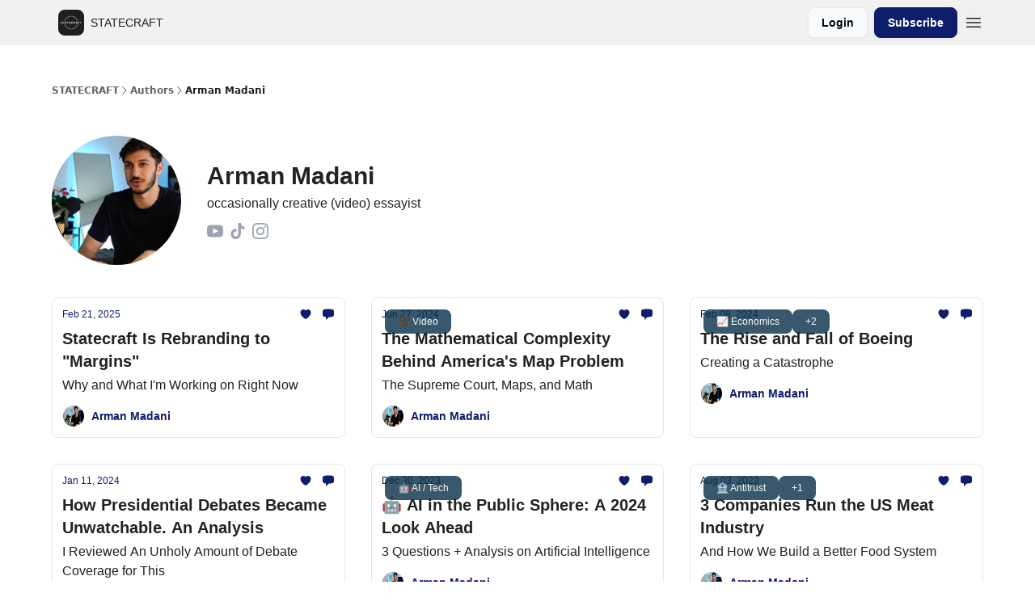

--- FILE ---
content_type: text/html; charset=utf-8
request_url: https://statecraft.beehiiv.com/authors/6d96ae16-295e-45ce-9464-9f783ce2a648
body_size: 24373
content:
<!DOCTYPE html><html lang="en" class="h-full antialiased"><head><meta charSet="utf-8"/><meta name="viewport" content="width=device-width, initial-scale=1, shrink-to-fit=no"/><link rel="preload" as="image" href="https://media.beehiiv.com/cdn-cgi/image/fit=scale-down,format=auto,onerror=redirect,quality=80/uploads/publication/logo/d1b80c93-e828-4a94-99d4-ec82a143028a/thumb_Statecraft_Logo_Podcast.png"/><link rel="preload" as="image" href="https://media.beehiiv.com/cdn-cgi/image/format=auto,width=800,height=421,fit=scale-down,onerror=redirect/uploads/publication/thumbnail/d1b80c93-e828-4a94-99d4-ec82a143028a/landscape_STATECRAFT-BEEHIIV.png"/><link rel="preload" as="image" href="https://beehiiv-images-production.s3.amazonaws.com/uploads/user/profile_picture/6d96ae16-295e-45ce-9464-9f783ce2a648/prof-05172024.png"/><link rel="preload" as="image" href="https://media.beehiiv.com/cdn-cgi/image/format=auto,width=800,height=421,fit=scale-down,onerror=redirect/uploads/asset/file/3b221f60-4a0f-48b5-a121-090c0f79ee75/THUMBNAIL__0-00-00-02_.jpg"/><link rel="preload" as="image" href="https://media.beehiiv.com/cdn-cgi/image/format=auto,width=800,height=421,fit=scale-down,onerror=redirect/uploads/asset/file/87f559a4-8b3e-46be-9252-297b3aca820f/BOEING-THUMBNAIL.png"/><link rel="preload" as="image" href="https://media.beehiiv.com/cdn-cgi/image/format=auto,width=800,height=421,fit=scale-down,onerror=redirect/uploads/asset/file/a50116dc-d727-4e41-8c17-391f8442e1da/YT_THUMBNAIL_EXP_HR.png"/><link rel="preload" as="image" href="https://media.beehiiv.com/cdn-cgi/image/format=auto,width=800,height=421,fit=scale-down,onerror=redirect/uploads/asset/file/f549c4e3-eb57-4be9-b371-25d25b69f8ac/AI-THUMBNAIL-YTCOMP.png"/><link rel="preload" as="image" href="https://media.beehiiv.com/cdn-cgi/image/format=auto,width=800,height=421,fit=scale-down,onerror=redirect/uploads/asset/file/a1657a2a-d4a5-4434-9237-6dae63a796fe/bigag_cover_3x.png"/><link rel="preload" as="image" href="https://media.beehiiv.com/cdn-cgi/image/format=auto,width=800,height=421,fit=scale-down,onerror=redirect/uploads/asset/file/33ae477a-f0ea-4d56-a664-710b346bf8cf/inflation_capture.png"/><link rel="preload" as="image" href="https://media.beehiiv.com/cdn-cgi/image/format=auto,width=800,height=421,fit=scale-down,onerror=redirect/uploads/asset/file/3556d465-6bb6-47a1-9dd7-132d4cf3a0af/public_transit.png"/><link rel="preload" as="image" href="https://media.beehiiv.com/cdn-cgi/image/format=auto,width=800,height=421,fit=scale-down,onerror=redirect/uploads/asset/file/fbf17019-7a94-465a-8e29-7c8829444363/Rplot.png"/><meta name="mobile-web-app-capable" content="yes"/><meta name="apple-mobile-web-app-capable" content="yes"/><meta name="apple-mobile-web-app-status-bar-style" content="black-translucent"/><meta name="theme-color" content="#000000"/><title>Arman Madani</title><meta name="keywords" content="economy, data science, politics"/><meta name="author" content="Statecraft · Arman Madani"/><meta name="description" content="occasionally creative (video) essayist"/><meta property="og:type" content="website"/><meta property="og:url" content="https://statecraft.beehiiv.com/"/><meta property="og:title" content="STATECRAFT"/><meta property="og:description" content="Analytical essays about Internet culture, the economy, and society (now &quot;Margins&quot;)"/><meta property="og:site_name" content="STATECRAFT"/><meta property="og:image" content="https://media.beehiiv.com/cdn-cgi/image/fit=scale-down,format=auto,onerror=redirect,quality=80/uploads/publication/thumbnail/d1b80c93-e828-4a94-99d4-ec82a143028a/landscape_STATECRAFT-BEEHIIV.png"/><meta property="og:image:width" content="1200"/><meta property="og:image:height" content="630"/><meta property="og:image:alt" content="Analytical essays about Internet culture, the economy, and society (now &quot;Margins&quot;)"/><meta name="twitter:url" content="https://statecraft.beehiiv.com/"/><meta name="twitter:title" content="STATECRAFT"/><meta name="twitter:description" content="Analytical essays about Internet culture, the economy, and society (now &quot;Margins&quot;)"/><meta name="twitter:image" content="https://media.beehiiv.com/cdn-cgi/image/fit=scale-down,format=auto,onerror=redirect,quality=80/uploads/publication/thumbnail/d1b80c93-e828-4a94-99d4-ec82a143028a/landscape_STATECRAFT-BEEHIIV.png"/><meta name="twitter:card" content="summary_large_image"/><meta name="fb:app_id" content="1932054120322754"/><link rel="canonical" href="https://statecraft.beehiiv.com/authors/6d96ae16-295e-45ce-9464-9f783ce2a648"/><link rel="icon" href="https://media.beehiiv.com/cdn-cgi/image/fit=scale-down,format=auto,onerror=redirect,quality=80/uploads/publication/logo/d1b80c93-e828-4a94-99d4-ec82a143028a/thumb_Statecraft_Logo_Podcast.png" as="image"/><link rel="preload" href="https://fonts.googleapis.com/css2?family=Helvetica&amp;display=swap" as="style"/><link rel="alternate" type="application/rss+xml" title="STATECRAFT RSS Feed" href="https://rss.beehiiv.com/feeds/lRLosFNMns.xml"/><link rel="apple-touch-icon" href="https://media.beehiiv.com/cdn-cgi/image/fit=scale-down,format=auto,onerror=redirect,quality=80/uploads/publication/logo/d1b80c93-e828-4a94-99d4-ec82a143028a/thumb_Statecraft_Logo_Podcast.png"/><link rel="apple-touch-startup-image" href="https://media.beehiiv.com/cdn-cgi/image/fit=scale-down,format=auto,onerror=redirect,quality=80/uploads/publication/thumbnail/d1b80c93-e828-4a94-99d4-ec82a143028a/landscape_STATECRAFT-BEEHIIV.png"/><link rel="preconnect" href="https://fonts.googleapis.com"/><link rel="preconnect" href="https://fonts.gstatic.com"/><link rel="modulepreload" href="/assets/manifest-bec7c51c.js"/><link rel="modulepreload" href="/assets/entry.client-CHlI1IAS.js"/><link rel="modulepreload" href="/assets/jsx-runtime-D_zvdyIk.js"/><link rel="modulepreload" href="/assets/dayjs.min-D4MzlAtP.js"/><link rel="modulepreload" href="/assets/index-BBzaG9bH.js"/><link rel="modulepreload" href="/assets/i18next-BGmvVs3U.js"/><link rel="modulepreload" href="/assets/_commonjs-dynamic-modules-CtQqbtiX.js"/><link rel="modulepreload" href="/assets/components-C5no-WII.js"/><link rel="modulepreload" href="/assets/utils-LTbePiyI.js"/><link rel="modulepreload" href="/assets/context-DW2-aUzx.js"/><link rel="modulepreload" href="/assets/index-D0OCZx7A.js"/><link rel="modulepreload" href="/assets/types-DwE6zw8E.js"/><link rel="modulepreload" href="/assets/index-Dvnv69vE.js"/><link rel="modulepreload" href="/assets/index-BbOqpIuY.js"/><link rel="modulepreload" href="/assets/useTranslation-CAV35s9Y.js"/><link rel="modulepreload" href="/assets/index-CuoJpgyi.js"/><link rel="modulepreload" href="/assets/index-Wr5yffgI.js"/><link rel="modulepreload" href="/assets/index-H6M7ZPzl.js"/><link rel="modulepreload" href="/assets/useWebThemeContext-BvLGGc2T.js"/><link rel="modulepreload" href="/assets/PoweredByBeehiiv-dCHmWnDl.js"/><link rel="modulepreload" href="/assets/popover-BglPBT3X.js"/><link rel="modulepreload" href="/assets/useIsLoggedIn-B9HyFo9K.js"/><link rel="modulepreload" href="/assets/CreateAction-DcitIHWm.js"/><link rel="modulepreload" href="/assets/YoutubeIcon-C8D7vGn-.js"/><link rel="modulepreload" href="/assets/Image-B-VoZaGM.js"/><link rel="modulepreload" href="/assets/index-DjruDOev.js"/><link rel="modulepreload" href="/assets/index-DKsTtm2M.js"/><link rel="modulepreload" href="/assets/index-k4yTJkAg.js"/><link rel="modulepreload" href="/assets/menu-BDe4Y306.js"/><link rel="modulepreload" href="/assets/transition-T7tmt722.js"/><link rel="modulepreload" href="/assets/SlideUpModal-DfpVndQ8.js"/><link rel="modulepreload" href="/assets/index-DcpNk-OI.js"/><link rel="modulepreload" href="/assets/ChevronDownIcon-BtyKFSr5.js"/><link rel="modulepreload" href="/assets/XMarkIcon-oWoCoh7U.js"/><link rel="modulepreload" href="/assets/dialog-zLTZLq4f.js"/><link rel="modulepreload" href="/assets/index-8M2-4Ab3.js"/><link rel="modulepreload" href="/assets/local_storage-CwLaVEdy.js"/><link rel="modulepreload" href="/assets/useNonRevalidatingFetcher-D20m561v.js"/><link rel="modulepreload" href="/assets/index-DmsvZN0l.js"/><link rel="modulepreload" href="/assets/useIsMobile-tNUqFicK.js"/><link rel="modulepreload" href="/assets/disclosure-BdNBI9vg.js"/><link rel="modulepreload" href="/assets/SparklesIcon-B3zZ80lm.js"/><link rel="modulepreload" href="/assets/useSignupRedirects-D3Wy-IyC.js"/><link rel="modulepreload" href="/assets/useToast-CjxatSEk.js"/><link rel="modulepreload" href="/assets/useTypedLoaderData-CMMwj-4G.js"/><link rel="modulepreload" href="/assets/useWebBuilderCommunicator-DHT3E35p.js"/><link rel="modulepreload" href="/assets/CheckIcon-DzkUH3Qx.js"/><link rel="modulepreload" href="/assets/XMarkIcon-DYFBY0Gw.js"/><link rel="modulepreload" href="/assets/index-C9-YuB-1.js"/><link rel="modulepreload" href="/assets/StatusInputs-1bAxfxmQ.js"/><link rel="modulepreload" href="/assets/use-root-containers-DavySQOK.js"/><link rel="modulepreload" href="/assets/render-CYmDUrls.js"/><link rel="modulepreload" href="/assets/use-owner-o9UGMoFC.js"/><link rel="modulepreload" href="/assets/focus-management-BEFoA6wC.js"/><link rel="modulepreload" href="/assets/hidden-B6e6U2AH.js"/><link rel="modulepreload" href="/assets/keyboard-DCGal9-h.js"/><link rel="modulepreload" href="/assets/use-resolve-button-type-CcS-h_MO.js"/><link rel="modulepreload" href="/assets/bugs-8psK71Yj.js"/><link rel="modulepreload" href="/assets/use-disposables-CE7I-t1e.js"/><link rel="modulepreload" href="/assets/use-tree-walker-CiOtkuwH.js"/><link rel="modulepreload" href="/assets/use-is-mounted-UgPIiBJZ.js"/><link rel="modulepreload" href="/assets/LoginWithPasswordAction-H9wwvgxz.js"/><link rel="modulepreload" href="/assets/usePublication-BfOQZfjb.js"/><link rel="modulepreload" href="/assets/Input-BknZWsAJ.js"/><link rel="modulepreload" href="/assets/RedirectToHiddenInput-BHN85T8w.js"/><link rel="modulepreload" href="/assets/description-BxmUyVSc.js"/><link rel="modulepreload" href="/assets/index-DpAPvMXS.js"/><link rel="modulepreload" href="/assets/root-Cdp69o_-.js"/><link rel="modulepreload" href="/assets/index-DcCyKzD9.js"/><link rel="modulepreload" href="/assets/useDebounce-Crjr8lB3.js"/><link rel="modulepreload" href="/assets/AuthorIcons-BQbsYdBc.js"/><link rel="modulepreload" href="/assets/NewsFeedPosts-XnJMNLtX.js"/><link rel="modulepreload" href="/assets/index-Bt617SOE.js"/><link rel="modulepreload" href="/assets/ChevronRightIcon-B6u-MYSs.js"/><link rel="modulepreload" href="/assets/index-u66lsudN.js"/><link rel="modulepreload" href="/assets/relativeTime-MEdRDOTz.js"/><link rel="modulepreload" href="/assets/LockClosedIcon-2KEQVK5S.js"/><link rel="modulepreload" href="/assets/index-BEoajo1z.js"/><link rel="modulepreload" href="/assets/_authorId-H9Kxgeyz.js"/><script>window.__AppGlobals__={"SENTRY_CLIENT_DSN":"https://35c3cc890abe9dbb51e6e513fcd6bbca@o922922.ingest.us.sentry.io/4507170453979136","SENTRY_ENV":"production","SENTRY_RELEASE":"1829caa086b75055a5f3b9edccae3627da21250f","STRIPE_PUBLISHABLE_KEY":"pk_live_51IekcQKHPFAlBzyyGNBguT5BEI7NEBqrTxJhsYN1FI1lQb9iWxU5U2OXfi744NEMx5p7EDXh08YXrudrZkkG9bGc00ZCrkXrxL","VAPID_PUBLIC_KEY":"BEhdtfPr1iefl9Jd16511ML4L5eC4dp4exGTAqE95rZEgjRPqc-k1FymD_b-e7XaC5g43hejZ0y_VGJq72zncjY","VITE_HUMAN_ENABLED":"true","VITE_HUMAN_URL":"//client.px-cloud.net/PXeBumDLwe/main.min.js","VITE_ADNETWORK_PIXELJS_URL":"https://beehiiv-adnetwork-production.s3.amazonaws.com/pixel-js.js","VITE_ADNETWORK_PIXELV2_URL":"https://beehiiv-adnetwork-production.s3.amazonaws.com/pixel-v2.js","RELEASE_VERSION":"v253","VITE_BIRDIE_CLIENT_ID":"q2je1lwj","ENABLE_SENTRY_DEV":false};</script><link rel="stylesheet" href="https://fonts.googleapis.com/css2?family=Helvetica&amp;display=swap"/><script type="application/ld+json">{"@context":"https://schema.org","@type":"WebPage","author":{"@type":"Person","name":"Arman Madani","image":{"@type":"ImageObject","contentUrl":"https://beehiiv-images-production.s3.amazonaws.com/uploads/user/profile_picture/6d96ae16-295e-45ce-9464-9f783ce2a648/prof-05172024.png","thumbnailUrl":"https://beehiiv-images-production.s3.amazonaws.com/uploads/user/profile_picture/6d96ae16-295e-45ce-9464-9f783ce2a648/thumb_prof-05172024.png"}},"breadcrumb":{"@type":"BreadcrumbList","itemListElement":[{"@type":"ListItem","position":1,"item":{"@id":"https://statecraft.beehiiv.com/","name":"STATECRAFT"}},{"@type":"ListItem","position":2,"item":{"@id":"https://statecraft.beehiiv.com/authors","name":"Authors"}},{"@type":"ListItem","position":3,"item":{"@id":"http://statecraft.beehiiv.com/authors/6d96ae16-295e-45ce-9464-9f783ce2a648","name":"Arman Madani"}}]}}</script><style>:root {
  --wt-primary-color: #0f1e6b;
  --wt-text-on-primary-color: #FFFFFF;

  --wt-secondary-color: #F9FAFB;
  --wt-text-on-secondary-color: #030712;

  --wt-tertiary-color: #FFFFFF;
  --wt-text-on-tertiary-color: #222222;

  --wt-background-color: #FFFFFF;
  --wt-text-on-background-color: #222222;

  --wt-subscribe-background-color: #FFFFFF;
  --wt-text-on-subscribe-background-color: #222222;

  --wt-header-font: "Helvetica", ui-sans-serif, system-ui, -apple-system, BlinkMacSystemFont, "Segoe UI", Roboto,"Helvetica Neue", Arial, "Noto Sans", sans-serif, "Apple Color Emoji", "Segoe UI Emoji", "Segoe UI Symbol", "Noto Color Emoji";
  --wt-body-font: "Helvetica", ui-sans-serif, system-ui, -apple-system, BlinkMacSystemFont, "Segoe UI", Roboto, "Helvetica Neue", Arial, "Noto Sans", sans-serif, "Apple Color Emoji", "Segoe UI Emoji", "Segoe UI Symbol", "Noto Color Emoji";
  --wt-button-font: "Helvetica", ui-sans-serif, system-ui, -apple-system, BlinkMacSystemFont, "Segoe UI", Roboto, "Helvetica Neue", Arial, "Noto Sans", sans-serif, "Apple Color Emoji", "Segoe UI Emoji", "Segoe UI Symbol", "Noto Color Emoji";

  --wt-border-radius: 8px
}

.bg-wt-primary { background-color: var(--wt-primary-color); }
.text-wt-primary { color: var(--wt-primary-color); }
.border-wt-primary { border-color: var(--wt-primary-color); }

.bg-wt-text-on-primary { background-color: var(--wt-text-on-primary-color); }
.text-wt-text-on-primary { color: var(--wt-text-on-primary-color); }
.border-wt-text-on-primary { border-color: var(--wt-text-on-primary-color); }

.bg-wt-secondary { background-color: var(--wt-secondary-color); }
.text-wt-secondary { color: var(--wt-secondary-color); }
.border-wt-secondary { border-color: var(--wt-secondary-color); }

.bg-wt-text-on-secondary { background-color: var(--wt-text-on-secondary-color); }
.text-wt-text-on-secondary { color: var(--wt-text-on-secondary-color); }
.border-wt-text-on-secondary { border-color: var(--wt-text-on-secondary-color); }

.bg-wt-tertiary { background-color: var(--wt-tertiary-color); }
.text-wt-tertiary { color: var(--wt-tertiary-color); }
.border-wt-tertiary { border-color: var(--wt-tertiary-color); }

.bg-wt-text-on-tertiary { background-color: var(--wt-text-on-tertiary-color); }
.text-wt-text-on-tertiary { color: var(--wt-text-on-tertiary-color); }
.border-wt-text-on-tertiary { border-color: var(--wt-text-on-tertiary-color); }

.bg-wt-background { background-color: var(--wt-background-color); }
.text-wt-background { color: var(--wt-background-color); }
.border-wt-background { border-color: var(--wt-background-color); }

.bg-wt-text-on-background { background-color: var(--wt-text-on-background-color); }
.text-wt-text-on-background { color: var(--wt-text-on-background-color); }
.border-wt-text-on-background { border-color: var(--wt-text-on-background-color); }

.bg-wt-subscribe-background { background-color: var(--wt-subscribe-background-color); }
.text-wt-subscribe-background { color: var(--wt-subscribe-background-color); }
.border-wt-subscribe-background { border-color: var(--wt-subscribe-background-color); }

.bg-wt-text-on-subscribe-background { background-color: var(--wt-text-on-subscribe-background-color); }
.text-wt-text-on-subscribe-background { color: var(--wt-text-on-subscribe-background-color); }
.border-wt-text-on-subscribe-background { border-color: var(--wt-text-on-subscribe-background-color); }

.rounded-wt { border-radius: var(--wt-border-radius); }

.wt-header-font { font-family: var(--wt-header-font); }
.wt-body-font { font-family: var(--wt-body-font); }
.wt-button-font { font-family: var(--wt-button-font); }

input:focus { --tw-ring-color: transparent !important; }

li a { word-break: break-word; }

@media only screen and (max-width:667px) {
  .mob-stack {
    display: block !important;
    width: 100% !important;
  }

  .mob-w-full {
    width: 100% !important;
  }
}

</style><link rel="stylesheet" href="/assets/root-CI65O9zT.css"/></head><body class="flex h-full flex-col bg-wt-background text-wt-text-on-background"><div class=""><div class="flex min-h-screen flex-col"><div></div><div id="_rht_toaster" style="position:fixed;z-index:9999;top:16px;left:16px;right:16px;bottom:16px;pointer-events:none"></div><nav class="px-4 sm:px-6 w-full py-2" style="background-color:#f1f1f1"><div class="mx-auto w-full max-w-6xl"><div class="mx-auto flex items-center justify-between"><div class="flex items-center space-x-2"><a class="rounded-lg transition:all px-2 py-1 hover:bg-black/5" data-discover="true" href="/"><div class="flex items-center space-x-2"><div class="w-8 h-8 overflow-hidden rounded-wt"><figure class="aspect-square relative h-full overflow-hidden w-full"><img class="absolute inset-0 h-full w-full object-cover" width="100" height="100" src="https://media.beehiiv.com/cdn-cgi/image/fit=scale-down,format=auto,onerror=redirect,quality=80/uploads/publication/logo/d1b80c93-e828-4a94-99d4-ec82a143028a/thumb_Statecraft_Logo_Podcast.png" alt="STATECRAFT logo"/></figure></div><span style="color:#222222;font-family:Helvetica, sans-ui-sans-serif, system-ui, -apple-system, BlinkMacSystemFont, &quot;Segoe UI&quot;, Roboto,&quot;Helvetica Neue&quot;, Arial, &quot;Noto Sans&quot;, sans-serif, &quot;Apple Color Emoji&quot;, &quot;Segoe UI Emoji&quot;, &quot;Segoe UI Symbol&quot;, &quot;Noto Color Emoji&quot;" class="hidden text-sm sm:text-md wt-text-primary md:block text-md font-regular font-ariel">STATECRAFT</span></div></a><div class="opacity-0 block"><div class="z-20 flex gap-1"></div></div></div><div class="flex items-center space-x-2"><div class="flex items-center space-x-2"><button class="border font-medium shadow-sm wt-button-font inline-flex items-center disabled:bg-gray-400 disabled:cursor-not-allowed focus:outline-none focus:ring-2 focus:ring-offset-2 justify-center transition-colors rounded-wt px-4 py-2 text-sm border-gray-300 text-gray-700 bg-white shadow-md focus:ring-wt-primary !text-sm !font-semibold shadow-none" style="background:#F9FAFB;border:1px solid #E5E7EB;color:#030712;font-family:Helvetica">Login</button><a class="border font-medium shadow-sm wt-button-font inline-flex items-center disabled:bg-gray-400 disabled:cursor-not-allowed focus:outline-none focus:ring-2 focus:ring-offset-2 justify-center transition-colors rounded-wt px-4 py-2 text-sm border-wt-primary text-wt-text-on-primary bg-wt-primary disabled:border-gray-500 focus:ring-wt-primary whitespace-nowrap !text-sm !font-semibold shadow-none" style="background:#0f1e6b;border:1px solid #0f1e6b;color:#FFFFFF;font-family:Helvetica" data-discover="true" href="/subscribe">Subscribe</a></div><div class="relative inline-block text-left" data-headlessui-state=""><button aria-label="Menu" class="rounded-full transition-all" id="headlessui-menu-button-_R_6jl5_" type="button" aria-haspopup="menu" aria-expanded="false" data-headlessui-state=""><div class="mt-1.5 rounded hover:bg-black/5" style="color:#222222"><svg xmlns="http://www.w3.org/2000/svg" fill="none" viewBox="0 0 24 24" stroke-width="1.5" stroke="currentColor" aria-hidden="true" data-slot="icon" class="h-6 w-6"><path stroke-linecap="round" stroke-linejoin="round" d="M3.75 6.75h16.5M3.75 12h16.5m-16.5 5.25h16.5"></path></svg></div></button></div></div></div></div></nav><main class="flex-grow"><div class="px-4"><div class="mx-auto mt-8 max-w-6xl py-4"><ul class="flex flex-wrap items-center gap-2 text-xs font-semibold"><li class="flex items-center gap-2 text-wt-text-on-background"><a href="../" class="opacity-70">STATECRAFT</a><svg xmlns="http://www.w3.org/2000/svg" fill="none" viewBox="0 0 24 24" stroke-width="1.5" stroke="currentColor" aria-hidden="true" data-slot="icon" height="14px"><path stroke-linecap="round" stroke-linejoin="round" d="m8.25 4.5 7.5 7.5-7.5 7.5"></path></svg></li><li class="flex items-center gap-2 text-wt-text-on-background"><a href="./" class="opacity-70">Authors</a><svg xmlns="http://www.w3.org/2000/svg" fill="none" viewBox="0 0 24 24" stroke-width="1.5" stroke="currentColor" aria-hidden="true" data-slot="icon" height="14px"><path stroke-linecap="round" stroke-linejoin="round" d="m8.25 4.5 7.5 7.5-7.5 7.5"></path></svg></li><li class="flex items-center gap-2 text-wt-text-on-background"><span class="!opacity-100">Arman Madani</span></li></ul></div><div class="mx-auto flex w-full max-w-6xl pb-16 pt-8"><div class="flex w-full flex-col space-y-10"><div><div class="flex w-full flex-col items-center space-x-0 space-y-8 sm:flex-row sm:space-x-8 sm:space-y-0"><div><div class="z-10 col-span-1 h-40 min-h-40 w-40 min-w-40 overflow-hidden rounded-full"><figure class="aspect-social relative h-full overflow-hidden w-full"><img loading="lazy" width="400" height="211" src="https://media.beehiiv.com/cdn-cgi/image/format=auto,width=400,height=211,fit=scale-down,onerror=redirect/uploads/user/profile_picture/6d96ae16-295e-45ce-9464-9f783ce2a648/prof-05172024.png" alt="Arman Madani" class="absolute inset-0 h-full w-full object-cover"/></figure></div></div><div class="w-full max-w-2xl space-y-1"><h1 class="w-full text-center font-semibold text-wt-text-on-background sm:text-left wt-header-font text-gray-700 text-2xl sm:text-3xl font-regular">Arman Madani</h1><p class="w-full text-center text-wt-text-on-background sm:text-left wt-body-font text-gray-700 text-md font-regular">occasionally creative (video) essayist</p><div class="pt-4 sm:pt-2"><div class="flex justify-center space-x-2 sm:justify-start"><a target="_blank" rel="noreferrer" href="https://youtube.com/@thearmanmadani"><svg class="h-5 w-5 fill-gray-400" xmlns="http://www.w3.org/2000/svg" width="24" height="24" viewBox="0 0 24 24"><path d="M19.615 3.184c-3.604-.246-11.631-.245-15.23 0-3.897.266-4.356 2.62-4.385 8.816.029 6.185.484 8.549 4.385 8.816 3.6.245 11.626.246 15.23 0 3.897-.266 4.356-2.62 4.385-8.816-.029-6.185-.484-8.549-4.385-8.816zm-10.615 12.816v-8l8 3.993-8 4.007z"></path></svg></a><a target="_blank" rel="noreferrer" href="https://tiktok.com/@thearmanmadani"><svg class="h-5 w-5 fill-gray-400" xmlns="http://www.w3.org/2000/svg" viewBox="0 0 2859 3333" shape-rendering="geometricPrecision" text-rendering="geometricPrecision" image-rendering="optimizeQuality" fill-rule="evenodd" clip-rule="evenodd"><path d="M2081 0c55 473 319 755 778 785v532c-266 26-499-61-770-225v995c0 1264-1378 1659-1932 753-356-583-138-1606 1004-1647v561c-87 14-180 36-265 65-254 86-398 247-358 531 77 544 1075 705 992-358V1h551z"></path></svg></a><a target="_blank" rel="noreferrer" href="https://instagram.com/thearmanmadani"><svg class="h-5 w-5 fill-gray-400" xmlns="http://www.w3.org/2000/svg" width="24" height="24" viewBox="0 0 24 24"><path d="M12 2.163c3.204 0 3.584.012 4.85.07 3.252.148 4.771 1.691 4.919 4.919.058 1.265.069 1.645.069 4.849 0 3.205-.012 3.584-.069 4.849-.149 3.225-1.664 4.771-4.919 4.919-1.266.058-1.644.07-4.85.07-3.204 0-3.584-.012-4.849-.07-3.26-.149-4.771-1.699-4.919-4.92-.058-1.265-.07-1.644-.07-4.849 0-3.204.013-3.583.07-4.849.149-3.227 1.664-4.771 4.919-4.919 1.266-.057 1.645-.069 4.849-.069zm0-2.163c-3.259 0-3.667.014-4.947.072-4.358.2-6.78 2.618-6.98 6.98-.059 1.281-.073 1.689-.073 4.948 0 3.259.014 3.668.072 4.948.2 4.358 2.618 6.78 6.98 6.98 1.281.058 1.689.072 4.948.072 3.259 0 3.668-.014 4.948-.072 4.354-.2 6.782-2.618 6.979-6.98.059-1.28.073-1.689.073-4.948 0-3.259-.014-3.667-.072-4.947-.196-4.354-2.617-6.78-6.979-6.98-1.281-.059-1.69-.073-4.949-.073zm0 5.838c-3.403 0-6.162 2.759-6.162 6.162s2.759 6.163 6.162 6.163 6.162-2.759 6.162-6.163c0-3.403-2.759-6.162-6.162-6.162zm0 10.162c-2.209 0-4-1.79-4-4 0-2.209 1.791-4 4-4s4 1.791 4 4c0 2.21-1.791 4-4 4zm6.406-11.845c-.796 0-1.441.645-1.441 1.44s.645 1.44 1.441 1.44c.795 0 1.439-.645 1.439-1.44s-.644-1.44-1.439-1.44z"></path></svg></a></div></div></div></div></div><div class="grid grid-cols-1 gap-4 pb-8 md:grid-cols-2 md:gap-6 lg:grid-cols-3 lg:gap-8"><div class="transparent h-full cursor-pointer overflow-hidden rounded-lg flex flex-col border" style="background-color:#FFFFFF;border-color:#E5E7EB"><div class="relative w-full"><div class="flex items-center gap-1 absolute left-4 top-4 z-10"></div><a class="" data-discover="true" href="/p/statecraft-is-rebranding-to-margins"><div class="w-full"><figure class="aspect-social relative h-full overflow-hidden w-full"><img loading="eager" width="800" height="421" src="https://media.beehiiv.com/cdn-cgi/image/format=auto,width=800,height=421,fit=scale-down,onerror=redirect/uploads/publication/thumbnail/d1b80c93-e828-4a94-99d4-ec82a143028a/landscape_STATECRAFT-BEEHIIV.png" alt="Statecraft Is Rebranding to &quot;Margins&quot;" class="absolute inset-0 h-full w-full object-cover"/></figure></div></a></div><div class="w-full p-3"><div class="space-y-3"><a class="" data-discover="true" href="/p/statecraft-is-rebranding-to-margins"><div class="space-y-2"><div class="flex flex-wrap-reverse items-center justify-between"><div class="flex items-center space-x-1"><span style="color:#0f1e6b;font-family:Helvetica, sans-ui-sans-serif, system-ui, -apple-system, BlinkMacSystemFont, &quot;Segoe UI&quot;, Roboto,&quot;Helvetica Neue&quot;, Arial, &quot;Noto Sans&quot;, sans-serif, &quot;Apple Color Emoji&quot;, &quot;Segoe UI Emoji&quot;, &quot;Segoe UI Symbol&quot;, &quot;Noto Color Emoji&quot;" class="!text-xs text-gray-600 text-xs sm:text-sm font-light font-helvetica"><time dateTime="2025-02-21T00:00:00.000Z">Feb 21, 2025</time></span></div><div class="flex items-center space-x-3"><span style="color:#0f1e6b" class="flex items-center space-x-0.5 text-sm font-regular font-ariel"><svg xmlns="http://www.w3.org/2000/svg" viewBox="0 0 24 24" fill="currentColor" aria-hidden="true" data-slot="icon" class="h-4 w-4"><path d="m11.645 20.91-.007-.003-.022-.012a15.247 15.247 0 0 1-.383-.218 25.18 25.18 0 0 1-4.244-3.17C4.688 15.36 2.25 12.174 2.25 8.25 2.25 5.322 4.714 3 7.688 3A5.5 5.5 0 0 1 12 5.052 5.5 5.5 0 0 1 16.313 3c2.973 0 5.437 2.322 5.437 5.25 0 3.925-2.438 7.111-4.739 9.256a25.175 25.175 0 0 1-4.244 3.17 15.247 15.247 0 0 1-.383.219l-.022.012-.007.004-.003.001a.752.752 0 0 1-.704 0l-.003-.001Z"></path></svg></span><span style="color:#0f1e6b" class="flex items-center space-x-0.5 text-sm font-regular font-ariel"><svg xmlns="http://www.w3.org/2000/svg" viewBox="0 0 24 24" fill="currentColor" aria-hidden="true" data-slot="icon" class="h-4 w-4"><path fill-rule="evenodd" d="M4.848 2.771A49.144 49.144 0 0 1 12 2.25c2.43 0 4.817.178 7.152.52 1.978.292 3.348 2.024 3.348 3.97v6.02c0 1.946-1.37 3.678-3.348 3.97-1.94.284-3.916.455-5.922.505a.39.39 0 0 0-.266.112L8.78 21.53A.75.75 0 0 1 7.5 21v-3.955a48.842 48.842 0 0 1-2.652-.316c-1.978-.29-3.348-2.024-3.348-3.97V6.741c0-1.946 1.37-3.68 3.348-3.97Z" clip-rule="evenodd"></path></svg></span></div></div><div class="cursor-pointer space-y-1"><h2 style="color:#222222;font-family:Helvetica, sans-ui-sans-serif, system-ui, -apple-system, BlinkMacSystemFont, &quot;Segoe UI&quot;, Roboto,&quot;Helvetica Neue&quot;, Arial, &quot;Noto Sans&quot;, sans-serif, &quot;Apple Color Emoji&quot;, &quot;Segoe UI Emoji&quot;, &quot;Segoe UI Symbol&quot;, &quot;Noto Color Emoji&quot;" class="line-clamp-2 hover:underline sm:line-clamp-3 text-lg sm:text-xl font-semibold font-helvetica">Statecraft Is Rebranding to &quot;Margins&quot;</h2><p style="color:#222222;font-family:Helvetica, sans-ui-sans-serif, system-ui, -apple-system, BlinkMacSystemFont, &quot;Segoe UI&quot;, Roboto,&quot;Helvetica Neue&quot;, Arial, &quot;Noto Sans&quot;, sans-serif, &quot;Apple Color Emoji&quot;, &quot;Segoe UI Emoji&quot;, &quot;Segoe UI Symbol&quot;, &quot;Noto Color Emoji&quot;" class="line-clamp-2 sm:line-clamp-3 text-md font-light font-helvetica">Why and What I&#x27;m Working on Right Now</p></div></div></a><a class="group flex flex-col items-start space-x-0 space-y-1 sm:flex-row sm:items-center sm:space-x-2 sm:space-y-0" data-discover="true" href="/authors"><div class="flex -space-x-1.5 overflow-hidden"><div class="h-7 w-7 rounded-full"><img class="inline-block h-7 w-7 rounded-full" src="https://beehiiv-images-production.s3.amazonaws.com/uploads/user/profile_picture/6d96ae16-295e-45ce-9464-9f783ce2a648/prof-05172024.png" alt="Arman Madani" style="border:1px solid #FFFFFF"/></div></div><div class="flex items-center"><span style="color:#0f1e6b;font-family:Helvetica, sans-ui-sans-serif, system-ui, -apple-system, BlinkMacSystemFont, &quot;Segoe UI&quot;, Roboto,&quot;Helvetica Neue&quot;, Arial, &quot;Noto Sans&quot;, sans-serif, &quot;Apple Color Emoji&quot;, &quot;Segoe UI Emoji&quot;, &quot;Segoe UI Symbol&quot;, &quot;Noto Color Emoji&quot;" class="group-hover:underline text-xs sm:text-sm font-semibold font-helvetica">Arman Madani</span></div></a></div></div></div><div class="transparent h-full cursor-pointer overflow-hidden rounded-lg flex flex-col border" style="background-color:#FFFFFF;border-color:#E5E7EB"><div class="relative w-full"><div class="flex items-center gap-1 absolute left-4 top-4 z-10"><div class="relative"><a style="background-color:#082F49;opacity:0.8" class="rounded-lg w-fit cursor-pointer px-4 py-2 text-xs text-white transition-all hover:bg-sky-950" data-discover="true" href="/t/🎥-Video"><span style="color:#F9FAFB;font-family:Helvetica, sans-ui-sans-serif, system-ui, -apple-system, BlinkMacSystemFont, &quot;Segoe UI&quot;, Roboto,&quot;Helvetica Neue&quot;, Arial, &quot;Noto Sans&quot;, sans-serif, &quot;Apple Color Emoji&quot;, &quot;Segoe UI Emoji&quot;, &quot;Segoe UI Symbol&quot;, &quot;Noto Color Emoji&quot;" class="whitespace-nowrap text-xs font-medium text-gray-50 opacity-0 text-xs sm:text-sm font-regular font-helvetica"><span class="whitespace-nowrap pb-1 text-xs font-medium">🎥 Video</span></span></a><span style="color:#F9FAFB;font-family:Helvetica, sans-ui-sans-serif, system-ui, -apple-system, BlinkMacSystemFont, &quot;Segoe UI&quot;, Roboto,&quot;Helvetica Neue&quot;, Arial, &quot;Noto Sans&quot;, sans-serif, &quot;Apple Color Emoji&quot;, &quot;Segoe UI Emoji&quot;, &quot;Segoe UI Symbol&quot;, &quot;Noto Color Emoji&quot;" class="absolute left-1/2 top-1/2 -translate-x-1/2 -translate-y-1/2 transform pt-[1px] text-xs font-medium text-gray-50 sm:pt-0 text-xs sm:text-sm font-regular font-helvetica"><span class="whitespace-nowrap pb-1 text-xs font-medium">🎥 Video</span></span></div></div><a class="" data-discover="true" href="/p/hidden-complexity-behind-americas-map-problem-video"><div class="w-full"><figure class="aspect-social relative h-full overflow-hidden w-full"><img loading="eager" width="800" height="421" src="https://media.beehiiv.com/cdn-cgi/image/format=auto,width=800,height=421,fit=scale-down,onerror=redirect/uploads/asset/file/3b221f60-4a0f-48b5-a121-090c0f79ee75/THUMBNAIL__0-00-00-02_.jpg" alt="The Mathematical Complexity Behind America&#x27;s Map Problem" class="absolute inset-0 h-full w-full object-cover"/></figure></div></a></div><div class="w-full p-3"><div class="space-y-3"><a class="" data-discover="true" href="/p/hidden-complexity-behind-americas-map-problem-video"><div class="space-y-2"><div class="flex flex-wrap-reverse items-center justify-between"><div class="flex items-center space-x-1"><span style="color:#0f1e6b;font-family:Helvetica, sans-ui-sans-serif, system-ui, -apple-system, BlinkMacSystemFont, &quot;Segoe UI&quot;, Roboto,&quot;Helvetica Neue&quot;, Arial, &quot;Noto Sans&quot;, sans-serif, &quot;Apple Color Emoji&quot;, &quot;Segoe UI Emoji&quot;, &quot;Segoe UI Symbol&quot;, &quot;Noto Color Emoji&quot;" class="!text-xs text-gray-600 text-xs sm:text-sm font-light font-helvetica"><time dateTime="2024-06-27T14:49:38.198Z">Jun 27, 2024</time></span></div><div class="flex items-center space-x-3"><span style="color:#0f1e6b" class="flex items-center space-x-0.5 text-sm font-regular font-ariel"><svg xmlns="http://www.w3.org/2000/svg" viewBox="0 0 24 24" fill="currentColor" aria-hidden="true" data-slot="icon" class="h-4 w-4"><path d="m11.645 20.91-.007-.003-.022-.012a15.247 15.247 0 0 1-.383-.218 25.18 25.18 0 0 1-4.244-3.17C4.688 15.36 2.25 12.174 2.25 8.25 2.25 5.322 4.714 3 7.688 3A5.5 5.5 0 0 1 12 5.052 5.5 5.5 0 0 1 16.313 3c2.973 0 5.437 2.322 5.437 5.25 0 3.925-2.438 7.111-4.739 9.256a25.175 25.175 0 0 1-4.244 3.17 15.247 15.247 0 0 1-.383.219l-.022.012-.007.004-.003.001a.752.752 0 0 1-.704 0l-.003-.001Z"></path></svg></span><span style="color:#0f1e6b" class="flex items-center space-x-0.5 text-sm font-regular font-ariel"><svg xmlns="http://www.w3.org/2000/svg" viewBox="0 0 24 24" fill="currentColor" aria-hidden="true" data-slot="icon" class="h-4 w-4"><path fill-rule="evenodd" d="M4.848 2.771A49.144 49.144 0 0 1 12 2.25c2.43 0 4.817.178 7.152.52 1.978.292 3.348 2.024 3.348 3.97v6.02c0 1.946-1.37 3.678-3.348 3.97-1.94.284-3.916.455-5.922.505a.39.39 0 0 0-.266.112L8.78 21.53A.75.75 0 0 1 7.5 21v-3.955a48.842 48.842 0 0 1-2.652-.316c-1.978-.29-3.348-2.024-3.348-3.97V6.741c0-1.946 1.37-3.68 3.348-3.97Z" clip-rule="evenodd"></path></svg></span></div></div><div class="cursor-pointer space-y-1"><h2 style="color:#222222;font-family:Helvetica, sans-ui-sans-serif, system-ui, -apple-system, BlinkMacSystemFont, &quot;Segoe UI&quot;, Roboto,&quot;Helvetica Neue&quot;, Arial, &quot;Noto Sans&quot;, sans-serif, &quot;Apple Color Emoji&quot;, &quot;Segoe UI Emoji&quot;, &quot;Segoe UI Symbol&quot;, &quot;Noto Color Emoji&quot;" class="line-clamp-2 hover:underline sm:line-clamp-3 text-lg sm:text-xl font-semibold font-helvetica">The Mathematical Complexity Behind America&#x27;s Map Problem</h2><p style="color:#222222;font-family:Helvetica, sans-ui-sans-serif, system-ui, -apple-system, BlinkMacSystemFont, &quot;Segoe UI&quot;, Roboto,&quot;Helvetica Neue&quot;, Arial, &quot;Noto Sans&quot;, sans-serif, &quot;Apple Color Emoji&quot;, &quot;Segoe UI Emoji&quot;, &quot;Segoe UI Symbol&quot;, &quot;Noto Color Emoji&quot;" class="line-clamp-2 sm:line-clamp-3 text-md font-light font-helvetica">The Supreme Court, Maps, and Math</p></div></div></a><a class="group flex flex-col items-start space-x-0 space-y-1 sm:flex-row sm:items-center sm:space-x-2 sm:space-y-0" data-discover="true" href="/authors"><div class="flex -space-x-1.5 overflow-hidden"><div class="h-7 w-7 rounded-full"><img class="inline-block h-7 w-7 rounded-full" src="https://beehiiv-images-production.s3.amazonaws.com/uploads/user/profile_picture/6d96ae16-295e-45ce-9464-9f783ce2a648/prof-05172024.png" alt="Arman Madani" style="border:1px solid #FFFFFF"/></div></div><div class="flex items-center"><span style="color:#0f1e6b;font-family:Helvetica, sans-ui-sans-serif, system-ui, -apple-system, BlinkMacSystemFont, &quot;Segoe UI&quot;, Roboto,&quot;Helvetica Neue&quot;, Arial, &quot;Noto Sans&quot;, sans-serif, &quot;Apple Color Emoji&quot;, &quot;Segoe UI Emoji&quot;, &quot;Segoe UI Symbol&quot;, &quot;Noto Color Emoji&quot;" class="group-hover:underline text-xs sm:text-sm font-semibold font-helvetica">Arman Madani</span></div></a></div></div></div><div class="transparent h-full cursor-pointer overflow-hidden rounded-lg flex flex-col border" style="background-color:#FFFFFF;border-color:#E5E7EB"><div class="relative w-full"><div class="flex items-center gap-1 absolute left-4 top-4 z-10"><div class="relative"><a style="background-color:#082F49;opacity:0.8" class="rounded-lg w-fit cursor-pointer px-4 py-2 text-xs text-white transition-all hover:bg-sky-950" data-discover="true" href="/t/📈-Economics"><span style="color:#F9FAFB;font-family:Helvetica, sans-ui-sans-serif, system-ui, -apple-system, BlinkMacSystemFont, &quot;Segoe UI&quot;, Roboto,&quot;Helvetica Neue&quot;, Arial, &quot;Noto Sans&quot;, sans-serif, &quot;Apple Color Emoji&quot;, &quot;Segoe UI Emoji&quot;, &quot;Segoe UI Symbol&quot;, &quot;Noto Color Emoji&quot;" class="whitespace-nowrap text-xs font-medium text-gray-50 opacity-0 text-xs sm:text-sm font-regular font-helvetica"><span class="whitespace-nowrap pb-1 text-xs font-medium">📈 Economics</span></span></a><span style="color:#F9FAFB;font-family:Helvetica, sans-ui-sans-serif, system-ui, -apple-system, BlinkMacSystemFont, &quot;Segoe UI&quot;, Roboto,&quot;Helvetica Neue&quot;, Arial, &quot;Noto Sans&quot;, sans-serif, &quot;Apple Color Emoji&quot;, &quot;Segoe UI Emoji&quot;, &quot;Segoe UI Symbol&quot;, &quot;Noto Color Emoji&quot;" class="absolute left-1/2 top-1/2 -translate-x-1/2 -translate-y-1/2 transform pt-[1px] text-xs font-medium text-gray-50 sm:pt-0 text-xs sm:text-sm font-regular font-helvetica"><span class="whitespace-nowrap pb-1 text-xs font-medium">📈 Economics</span></span></div><div class="relative"><a style="background-color:#082F49;opacity:0.8" class="rounded-lg w-fit cursor-pointer px-4 py-2 text-xs text-white transition-all hover:bg-sky-950" data-discover="true" href="/t/🏦-Antitrust"><span style="color:#F9FAFB;font-family:Helvetica, sans-ui-sans-serif, system-ui, -apple-system, BlinkMacSystemFont, &quot;Segoe UI&quot;, Roboto,&quot;Helvetica Neue&quot;, Arial, &quot;Noto Sans&quot;, sans-serif, &quot;Apple Color Emoji&quot;, &quot;Segoe UI Emoji&quot;, &quot;Segoe UI Symbol&quot;, &quot;Noto Color Emoji&quot;" class="whitespace-nowrap text-xs font-medium text-gray-50 opacity-0 text-xs sm:text-sm font-regular font-helvetica"><span class="whitespace-nowrap pb-1 text-xs font-medium">+2</span></span></a><span style="color:#F9FAFB;font-family:Helvetica, sans-ui-sans-serif, system-ui, -apple-system, BlinkMacSystemFont, &quot;Segoe UI&quot;, Roboto,&quot;Helvetica Neue&quot;, Arial, &quot;Noto Sans&quot;, sans-serif, &quot;Apple Color Emoji&quot;, &quot;Segoe UI Emoji&quot;, &quot;Segoe UI Symbol&quot;, &quot;Noto Color Emoji&quot;" class="absolute left-1/2 top-1/2 -translate-x-1/2 -translate-y-1/2 transform pt-[1px] text-xs font-medium text-gray-50 sm:pt-0 text-xs sm:text-sm font-regular font-helvetica"><span class="whitespace-nowrap pb-1 text-xs font-medium">+2</span></span></div></div><a class="" data-discover="true" href="/p/the-rise-and-fall-of-boeing"><div class="w-full"><figure class="aspect-social relative h-full overflow-hidden w-full"><img loading="eager" width="800" height="421" src="https://media.beehiiv.com/cdn-cgi/image/format=auto,width=800,height=421,fit=scale-down,onerror=redirect/uploads/asset/file/87f559a4-8b3e-46be-9252-297b3aca820f/BOEING-THUMBNAIL.png" alt="The Rise and Fall of Boeing" class="absolute inset-0 h-full w-full object-cover"/></figure></div></a></div><div class="w-full p-3"><div class="space-y-3"><a class="" data-discover="true" href="/p/the-rise-and-fall-of-boeing"><div class="space-y-2"><div class="flex flex-wrap-reverse items-center justify-between"><div class="flex items-center space-x-1"><span style="color:#0f1e6b;font-family:Helvetica, sans-ui-sans-serif, system-ui, -apple-system, BlinkMacSystemFont, &quot;Segoe UI&quot;, Roboto,&quot;Helvetica Neue&quot;, Arial, &quot;Noto Sans&quot;, sans-serif, &quot;Apple Color Emoji&quot;, &quot;Segoe UI Emoji&quot;, &quot;Segoe UI Symbol&quot;, &quot;Noto Color Emoji&quot;" class="!text-xs text-gray-600 text-xs sm:text-sm font-light font-helvetica"><time dateTime="2024-02-08T18:00:00.000Z">Feb 08, 2024</time></span></div><div class="flex items-center space-x-3"><span style="color:#0f1e6b" class="flex items-center space-x-0.5 text-sm font-regular font-ariel"><svg xmlns="http://www.w3.org/2000/svg" viewBox="0 0 24 24" fill="currentColor" aria-hidden="true" data-slot="icon" class="h-4 w-4"><path d="m11.645 20.91-.007-.003-.022-.012a15.247 15.247 0 0 1-.383-.218 25.18 25.18 0 0 1-4.244-3.17C4.688 15.36 2.25 12.174 2.25 8.25 2.25 5.322 4.714 3 7.688 3A5.5 5.5 0 0 1 12 5.052 5.5 5.5 0 0 1 16.313 3c2.973 0 5.437 2.322 5.437 5.25 0 3.925-2.438 7.111-4.739 9.256a25.175 25.175 0 0 1-4.244 3.17 15.247 15.247 0 0 1-.383.219l-.022.012-.007.004-.003.001a.752.752 0 0 1-.704 0l-.003-.001Z"></path></svg></span><span style="color:#0f1e6b" class="flex items-center space-x-0.5 text-sm font-regular font-ariel"><svg xmlns="http://www.w3.org/2000/svg" viewBox="0 0 24 24" fill="currentColor" aria-hidden="true" data-slot="icon" class="h-4 w-4"><path fill-rule="evenodd" d="M4.848 2.771A49.144 49.144 0 0 1 12 2.25c2.43 0 4.817.178 7.152.52 1.978.292 3.348 2.024 3.348 3.97v6.02c0 1.946-1.37 3.678-3.348 3.97-1.94.284-3.916.455-5.922.505a.39.39 0 0 0-.266.112L8.78 21.53A.75.75 0 0 1 7.5 21v-3.955a48.842 48.842 0 0 1-2.652-.316c-1.978-.29-3.348-2.024-3.348-3.97V6.741c0-1.946 1.37-3.68 3.348-3.97Z" clip-rule="evenodd"></path></svg></span></div></div><div class="cursor-pointer space-y-1"><h2 style="color:#222222;font-family:Helvetica, sans-ui-sans-serif, system-ui, -apple-system, BlinkMacSystemFont, &quot;Segoe UI&quot;, Roboto,&quot;Helvetica Neue&quot;, Arial, &quot;Noto Sans&quot;, sans-serif, &quot;Apple Color Emoji&quot;, &quot;Segoe UI Emoji&quot;, &quot;Segoe UI Symbol&quot;, &quot;Noto Color Emoji&quot;" class="line-clamp-2 hover:underline sm:line-clamp-3 text-lg sm:text-xl font-semibold font-helvetica">The Rise and Fall of Boeing</h2><p style="color:#222222;font-family:Helvetica, sans-ui-sans-serif, system-ui, -apple-system, BlinkMacSystemFont, &quot;Segoe UI&quot;, Roboto,&quot;Helvetica Neue&quot;, Arial, &quot;Noto Sans&quot;, sans-serif, &quot;Apple Color Emoji&quot;, &quot;Segoe UI Emoji&quot;, &quot;Segoe UI Symbol&quot;, &quot;Noto Color Emoji&quot;" class="line-clamp-2 sm:line-clamp-3 text-md font-light font-helvetica">Creating a Catastrophe</p></div></div></a><a class="group flex flex-col items-start space-x-0 space-y-1 sm:flex-row sm:items-center sm:space-x-2 sm:space-y-0" data-discover="true" href="/authors"><div class="flex -space-x-1.5 overflow-hidden"><div class="h-7 w-7 rounded-full"><img class="inline-block h-7 w-7 rounded-full" src="https://beehiiv-images-production.s3.amazonaws.com/uploads/user/profile_picture/6d96ae16-295e-45ce-9464-9f783ce2a648/prof-05172024.png" alt="Arman Madani" style="border:1px solid #FFFFFF"/></div></div><div class="flex items-center"><span style="color:#0f1e6b;font-family:Helvetica, sans-ui-sans-serif, system-ui, -apple-system, BlinkMacSystemFont, &quot;Segoe UI&quot;, Roboto,&quot;Helvetica Neue&quot;, Arial, &quot;Noto Sans&quot;, sans-serif, &quot;Apple Color Emoji&quot;, &quot;Segoe UI Emoji&quot;, &quot;Segoe UI Symbol&quot;, &quot;Noto Color Emoji&quot;" class="group-hover:underline text-xs sm:text-sm font-semibold font-helvetica">Arman Madani</span></div></a></div></div></div><div class="transparent h-full cursor-pointer overflow-hidden rounded-lg flex flex-col border" style="background-color:#FFFFFF;border-color:#E5E7EB"><div class="relative w-full"><div class="flex items-center gap-1 absolute left-4 top-4 z-10"></div><a class="" data-discover="true" href="/p/how-debates-became-unwatchable"><div class="w-full"><figure class="aspect-social relative h-full overflow-hidden w-full"><img loading="eager" width="800" height="421" src="https://media.beehiiv.com/cdn-cgi/image/format=auto,width=800,height=421,fit=scale-down,onerror=redirect/uploads/asset/file/a50116dc-d727-4e41-8c17-391f8442e1da/YT_THUMBNAIL_EXP_HR.png" alt="How Presidential Debates Became Unwatchable. An Analysis" class="absolute inset-0 h-full w-full object-cover"/></figure></div></a></div><div class="w-full p-3"><div class="space-y-3"><a class="" data-discover="true" href="/p/how-debates-became-unwatchable"><div class="space-y-2"><div class="flex flex-wrap-reverse items-center justify-between"><div class="flex items-center space-x-1"><span style="color:#0f1e6b;font-family:Helvetica, sans-ui-sans-serif, system-ui, -apple-system, BlinkMacSystemFont, &quot;Segoe UI&quot;, Roboto,&quot;Helvetica Neue&quot;, Arial, &quot;Noto Sans&quot;, sans-serif, &quot;Apple Color Emoji&quot;, &quot;Segoe UI Emoji&quot;, &quot;Segoe UI Symbol&quot;, &quot;Noto Color Emoji&quot;" class="!text-xs text-gray-600 text-xs sm:text-sm font-light font-helvetica"><time dateTime="2024-01-11T15:50:23.194Z">Jan 11, 2024</time></span></div><div class="flex items-center space-x-3"><span style="color:#0f1e6b" class="flex items-center space-x-0.5 text-sm font-regular font-ariel"><svg xmlns="http://www.w3.org/2000/svg" viewBox="0 0 24 24" fill="currentColor" aria-hidden="true" data-slot="icon" class="h-4 w-4"><path d="m11.645 20.91-.007-.003-.022-.012a15.247 15.247 0 0 1-.383-.218 25.18 25.18 0 0 1-4.244-3.17C4.688 15.36 2.25 12.174 2.25 8.25 2.25 5.322 4.714 3 7.688 3A5.5 5.5 0 0 1 12 5.052 5.5 5.5 0 0 1 16.313 3c2.973 0 5.437 2.322 5.437 5.25 0 3.925-2.438 7.111-4.739 9.256a25.175 25.175 0 0 1-4.244 3.17 15.247 15.247 0 0 1-.383.219l-.022.012-.007.004-.003.001a.752.752 0 0 1-.704 0l-.003-.001Z"></path></svg></span><span style="color:#0f1e6b" class="flex items-center space-x-0.5 text-sm font-regular font-ariel"><svg xmlns="http://www.w3.org/2000/svg" viewBox="0 0 24 24" fill="currentColor" aria-hidden="true" data-slot="icon" class="h-4 w-4"><path fill-rule="evenodd" d="M4.848 2.771A49.144 49.144 0 0 1 12 2.25c2.43 0 4.817.178 7.152.52 1.978.292 3.348 2.024 3.348 3.97v6.02c0 1.946-1.37 3.678-3.348 3.97-1.94.284-3.916.455-5.922.505a.39.39 0 0 0-.266.112L8.78 21.53A.75.75 0 0 1 7.5 21v-3.955a48.842 48.842 0 0 1-2.652-.316c-1.978-.29-3.348-2.024-3.348-3.97V6.741c0-1.946 1.37-3.68 3.348-3.97Z" clip-rule="evenodd"></path></svg></span></div></div><div class="cursor-pointer space-y-1"><h2 style="color:#222222;font-family:Helvetica, sans-ui-sans-serif, system-ui, -apple-system, BlinkMacSystemFont, &quot;Segoe UI&quot;, Roboto,&quot;Helvetica Neue&quot;, Arial, &quot;Noto Sans&quot;, sans-serif, &quot;Apple Color Emoji&quot;, &quot;Segoe UI Emoji&quot;, &quot;Segoe UI Symbol&quot;, &quot;Noto Color Emoji&quot;" class="line-clamp-2 hover:underline sm:line-clamp-3 text-lg sm:text-xl font-semibold font-helvetica">How Presidential Debates Became Unwatchable. An Analysis</h2><p style="color:#222222;font-family:Helvetica, sans-ui-sans-serif, system-ui, -apple-system, BlinkMacSystemFont, &quot;Segoe UI&quot;, Roboto,&quot;Helvetica Neue&quot;, Arial, &quot;Noto Sans&quot;, sans-serif, &quot;Apple Color Emoji&quot;, &quot;Segoe UI Emoji&quot;, &quot;Segoe UI Symbol&quot;, &quot;Noto Color Emoji&quot;" class="line-clamp-2 sm:line-clamp-3 text-md font-light font-helvetica">I Reviewed An Unholy Amount of Debate Coverage for This</p></div></div></a><a class="group flex flex-col items-start space-x-0 space-y-1 sm:flex-row sm:items-center sm:space-x-2 sm:space-y-0" data-discover="true" href="/authors"><div class="flex -space-x-1.5 overflow-hidden"><div class="h-7 w-7 rounded-full"><img class="inline-block h-7 w-7 rounded-full" src="https://beehiiv-images-production.s3.amazonaws.com/uploads/user/profile_picture/6d96ae16-295e-45ce-9464-9f783ce2a648/prof-05172024.png" alt="Arman Madani" style="border:1px solid #FFFFFF"/></div></div><div class="flex items-center"><span style="color:#0f1e6b;font-family:Helvetica, sans-ui-sans-serif, system-ui, -apple-system, BlinkMacSystemFont, &quot;Segoe UI&quot;, Roboto,&quot;Helvetica Neue&quot;, Arial, &quot;Noto Sans&quot;, sans-serif, &quot;Apple Color Emoji&quot;, &quot;Segoe UI Emoji&quot;, &quot;Segoe UI Symbol&quot;, &quot;Noto Color Emoji&quot;" class="group-hover:underline text-xs sm:text-sm font-semibold font-helvetica">Arman Madani</span></div></a></div></div></div><div class="transparent h-full cursor-pointer overflow-hidden rounded-lg flex flex-col border" style="background-color:#FFFFFF;border-color:#E5E7EB"><div class="relative w-full"><div class="flex items-center gap-1 absolute left-4 top-4 z-10"><div class="relative"><a style="background-color:#082F49;opacity:0.8" class="rounded-lg w-fit cursor-pointer px-4 py-2 text-xs text-white transition-all hover:bg-sky-950" data-discover="true" href="/t/🤖-AI-/-Tech"><span style="color:#F9FAFB;font-family:Helvetica, sans-ui-sans-serif, system-ui, -apple-system, BlinkMacSystemFont, &quot;Segoe UI&quot;, Roboto,&quot;Helvetica Neue&quot;, Arial, &quot;Noto Sans&quot;, sans-serif, &quot;Apple Color Emoji&quot;, &quot;Segoe UI Emoji&quot;, &quot;Segoe UI Symbol&quot;, &quot;Noto Color Emoji&quot;" class="whitespace-nowrap text-xs font-medium text-gray-50 opacity-0 text-xs sm:text-sm font-regular font-helvetica"><span class="whitespace-nowrap pb-1 text-xs font-medium">🤖 AI / Tech</span></span></a><span style="color:#F9FAFB;font-family:Helvetica, sans-ui-sans-serif, system-ui, -apple-system, BlinkMacSystemFont, &quot;Segoe UI&quot;, Roboto,&quot;Helvetica Neue&quot;, Arial, &quot;Noto Sans&quot;, sans-serif, &quot;Apple Color Emoji&quot;, &quot;Segoe UI Emoji&quot;, &quot;Segoe UI Symbol&quot;, &quot;Noto Color Emoji&quot;" class="absolute left-1/2 top-1/2 -translate-x-1/2 -translate-y-1/2 transform pt-[1px] text-xs font-medium text-gray-50 sm:pt-0 text-xs sm:text-sm font-regular font-helvetica"><span class="whitespace-nowrap pb-1 text-xs font-medium">🤖 AI / Tech</span></span></div></div><a class="" data-discover="true" href="/p/ai-3-questions-2024-lookahead-2023-recap"><div class="w-full"><figure class="aspect-social relative h-full overflow-hidden w-full"><img loading="eager" width="800" height="421" src="https://media.beehiiv.com/cdn-cgi/image/format=auto,width=800,height=421,fit=scale-down,onerror=redirect/uploads/asset/file/f549c4e3-eb57-4be9-b371-25d25b69f8ac/AI-THUMBNAIL-YTCOMP.png" alt="🤖 AI in the Public Sphere: A 2024 Look Ahead" class="absolute inset-0 h-full w-full object-cover"/></figure></div></a></div><div class="w-full p-3"><div class="space-y-3"><a class="" data-discover="true" href="/p/ai-3-questions-2024-lookahead-2023-recap"><div class="space-y-2"><div class="flex flex-wrap-reverse items-center justify-between"><div class="flex items-center space-x-1"><span style="color:#0f1e6b;font-family:Helvetica, sans-ui-sans-serif, system-ui, -apple-system, BlinkMacSystemFont, &quot;Segoe UI&quot;, Roboto,&quot;Helvetica Neue&quot;, Arial, &quot;Noto Sans&quot;, sans-serif, &quot;Apple Color Emoji&quot;, &quot;Segoe UI Emoji&quot;, &quot;Segoe UI Symbol&quot;, &quot;Noto Color Emoji&quot;" class="!text-xs text-gray-600 text-xs sm:text-sm font-light font-helvetica"><time dateTime="2023-12-30T21:56:13.647Z">Dec 30, 2023</time></span></div><div class="flex items-center space-x-3"><span style="color:#0f1e6b" class="flex items-center space-x-0.5 text-sm font-regular font-ariel"><svg xmlns="http://www.w3.org/2000/svg" viewBox="0 0 24 24" fill="currentColor" aria-hidden="true" data-slot="icon" class="h-4 w-4"><path d="m11.645 20.91-.007-.003-.022-.012a15.247 15.247 0 0 1-.383-.218 25.18 25.18 0 0 1-4.244-3.17C4.688 15.36 2.25 12.174 2.25 8.25 2.25 5.322 4.714 3 7.688 3A5.5 5.5 0 0 1 12 5.052 5.5 5.5 0 0 1 16.313 3c2.973 0 5.437 2.322 5.437 5.25 0 3.925-2.438 7.111-4.739 9.256a25.175 25.175 0 0 1-4.244 3.17 15.247 15.247 0 0 1-.383.219l-.022.012-.007.004-.003.001a.752.752 0 0 1-.704 0l-.003-.001Z"></path></svg></span><span style="color:#0f1e6b" class="flex items-center space-x-0.5 text-sm font-regular font-ariel"><svg xmlns="http://www.w3.org/2000/svg" viewBox="0 0 24 24" fill="currentColor" aria-hidden="true" data-slot="icon" class="h-4 w-4"><path fill-rule="evenodd" d="M4.848 2.771A49.144 49.144 0 0 1 12 2.25c2.43 0 4.817.178 7.152.52 1.978.292 3.348 2.024 3.348 3.97v6.02c0 1.946-1.37 3.678-3.348 3.97-1.94.284-3.916.455-5.922.505a.39.39 0 0 0-.266.112L8.78 21.53A.75.75 0 0 1 7.5 21v-3.955a48.842 48.842 0 0 1-2.652-.316c-1.978-.29-3.348-2.024-3.348-3.97V6.741c0-1.946 1.37-3.68 3.348-3.97Z" clip-rule="evenodd"></path></svg></span></div></div><div class="cursor-pointer space-y-1"><h2 style="color:#222222;font-family:Helvetica, sans-ui-sans-serif, system-ui, -apple-system, BlinkMacSystemFont, &quot;Segoe UI&quot;, Roboto,&quot;Helvetica Neue&quot;, Arial, &quot;Noto Sans&quot;, sans-serif, &quot;Apple Color Emoji&quot;, &quot;Segoe UI Emoji&quot;, &quot;Segoe UI Symbol&quot;, &quot;Noto Color Emoji&quot;" class="line-clamp-2 hover:underline sm:line-clamp-3 text-lg sm:text-xl font-semibold font-helvetica">🤖 AI in the Public Sphere: A 2024 Look Ahead</h2><p style="color:#222222;font-family:Helvetica, sans-ui-sans-serif, system-ui, -apple-system, BlinkMacSystemFont, &quot;Segoe UI&quot;, Roboto,&quot;Helvetica Neue&quot;, Arial, &quot;Noto Sans&quot;, sans-serif, &quot;Apple Color Emoji&quot;, &quot;Segoe UI Emoji&quot;, &quot;Segoe UI Symbol&quot;, &quot;Noto Color Emoji&quot;" class="line-clamp-2 sm:line-clamp-3 text-md font-light font-helvetica">3 Questions + Analysis on Artificial Intelligence</p></div></div></a><a class="group flex flex-col items-start space-x-0 space-y-1 sm:flex-row sm:items-center sm:space-x-2 sm:space-y-0" data-discover="true" href="/authors"><div class="flex -space-x-1.5 overflow-hidden"><div class="h-7 w-7 rounded-full"><img class="inline-block h-7 w-7 rounded-full" src="https://beehiiv-images-production.s3.amazonaws.com/uploads/user/profile_picture/6d96ae16-295e-45ce-9464-9f783ce2a648/prof-05172024.png" alt="Arman Madani" style="border:1px solid #FFFFFF"/></div></div><div class="flex items-center"><span style="color:#0f1e6b;font-family:Helvetica, sans-ui-sans-serif, system-ui, -apple-system, BlinkMacSystemFont, &quot;Segoe UI&quot;, Roboto,&quot;Helvetica Neue&quot;, Arial, &quot;Noto Sans&quot;, sans-serif, &quot;Apple Color Emoji&quot;, &quot;Segoe UI Emoji&quot;, &quot;Segoe UI Symbol&quot;, &quot;Noto Color Emoji&quot;" class="group-hover:underline text-xs sm:text-sm font-semibold font-helvetica">Arman Madani</span></div></a></div></div></div><div class="transparent h-full cursor-pointer overflow-hidden rounded-lg flex flex-col border" style="background-color:#FFFFFF;border-color:#E5E7EB"><div class="relative w-full"><div class="flex items-center gap-1 absolute left-4 top-4 z-10"><div class="relative"><a style="background-color:#082F49;opacity:0.8" class="rounded-lg w-fit cursor-pointer px-4 py-2 text-xs text-white transition-all hover:bg-sky-950" data-discover="true" href="/t/🏦-Antitrust"><span style="color:#F9FAFB;font-family:Helvetica, sans-ui-sans-serif, system-ui, -apple-system, BlinkMacSystemFont, &quot;Segoe UI&quot;, Roboto,&quot;Helvetica Neue&quot;, Arial, &quot;Noto Sans&quot;, sans-serif, &quot;Apple Color Emoji&quot;, &quot;Segoe UI Emoji&quot;, &quot;Segoe UI Symbol&quot;, &quot;Noto Color Emoji&quot;" class="whitespace-nowrap text-xs font-medium text-gray-50 opacity-0 text-xs sm:text-sm font-regular font-helvetica"><span class="whitespace-nowrap pb-1 text-xs font-medium">🏦 Antitrust</span></span></a><span style="color:#F9FAFB;font-family:Helvetica, sans-ui-sans-serif, system-ui, -apple-system, BlinkMacSystemFont, &quot;Segoe UI&quot;, Roboto,&quot;Helvetica Neue&quot;, Arial, &quot;Noto Sans&quot;, sans-serif, &quot;Apple Color Emoji&quot;, &quot;Segoe UI Emoji&quot;, &quot;Segoe UI Symbol&quot;, &quot;Noto Color Emoji&quot;" class="absolute left-1/2 top-1/2 -translate-x-1/2 -translate-y-1/2 transform pt-[1px] text-xs font-medium text-gray-50 sm:pt-0 text-xs sm:text-sm font-regular font-helvetica"><span class="whitespace-nowrap pb-1 text-xs font-medium">🏦 Antitrust</span></span></div><div class="relative"><a style="background-color:#082F49;opacity:0.8" class="rounded-lg w-fit cursor-pointer px-4 py-2 text-xs text-white transition-all hover:bg-sky-950" data-discover="true" href="/t/🔎-Investigative"><span style="color:#F9FAFB;font-family:Helvetica, sans-ui-sans-serif, system-ui, -apple-system, BlinkMacSystemFont, &quot;Segoe UI&quot;, Roboto,&quot;Helvetica Neue&quot;, Arial, &quot;Noto Sans&quot;, sans-serif, &quot;Apple Color Emoji&quot;, &quot;Segoe UI Emoji&quot;, &quot;Segoe UI Symbol&quot;, &quot;Noto Color Emoji&quot;" class="whitespace-nowrap text-xs font-medium text-gray-50 opacity-0 text-xs sm:text-sm font-regular font-helvetica"><span class="whitespace-nowrap pb-1 text-xs font-medium">+1</span></span></a><span style="color:#F9FAFB;font-family:Helvetica, sans-ui-sans-serif, system-ui, -apple-system, BlinkMacSystemFont, &quot;Segoe UI&quot;, Roboto,&quot;Helvetica Neue&quot;, Arial, &quot;Noto Sans&quot;, sans-serif, &quot;Apple Color Emoji&quot;, &quot;Segoe UI Emoji&quot;, &quot;Segoe UI Symbol&quot;, &quot;Noto Color Emoji&quot;" class="absolute left-1/2 top-1/2 -translate-x-1/2 -translate-y-1/2 transform pt-[1px] text-xs font-medium text-gray-50 sm:pt-0 text-xs sm:text-sm font-regular font-helvetica"><span class="whitespace-nowrap pb-1 text-xs font-medium">+1</span></span></div></div><a class="" data-discover="true" href="/p/the-cartel-that-controls-us-meat"><div class="w-full"><figure class="aspect-social relative h-full overflow-hidden w-full"><img loading="eager" width="800" height="421" src="https://media.beehiiv.com/cdn-cgi/image/format=auto,width=800,height=421,fit=scale-down,onerror=redirect/uploads/asset/file/a1657a2a-d4a5-4434-9237-6dae63a796fe/bigag_cover_3x.png" alt="3 Companies Run the US Meat Industry" class="absolute inset-0 h-full w-full object-cover"/></figure></div></a></div><div class="w-full p-3"><div class="space-y-3"><a class="" data-discover="true" href="/p/the-cartel-that-controls-us-meat"><div class="space-y-2"><div class="flex flex-wrap-reverse items-center justify-between"><div class="flex items-center space-x-1"><span style="color:#0f1e6b;font-family:Helvetica, sans-ui-sans-serif, system-ui, -apple-system, BlinkMacSystemFont, &quot;Segoe UI&quot;, Roboto,&quot;Helvetica Neue&quot;, Arial, &quot;Noto Sans&quot;, sans-serif, &quot;Apple Color Emoji&quot;, &quot;Segoe UI Emoji&quot;, &quot;Segoe UI Symbol&quot;, &quot;Noto Color Emoji&quot;" class="!text-xs text-gray-600 text-xs sm:text-sm font-light font-helvetica"><time dateTime="2023-08-03T15:45:00.000Z">Aug 03, 2023</time></span></div><div class="flex items-center space-x-3"><span style="color:#0f1e6b" class="flex items-center space-x-0.5 text-sm font-regular font-ariel"><svg xmlns="http://www.w3.org/2000/svg" viewBox="0 0 24 24" fill="currentColor" aria-hidden="true" data-slot="icon" class="h-4 w-4"><path d="m11.645 20.91-.007-.003-.022-.012a15.247 15.247 0 0 1-.383-.218 25.18 25.18 0 0 1-4.244-3.17C4.688 15.36 2.25 12.174 2.25 8.25 2.25 5.322 4.714 3 7.688 3A5.5 5.5 0 0 1 12 5.052 5.5 5.5 0 0 1 16.313 3c2.973 0 5.437 2.322 5.437 5.25 0 3.925-2.438 7.111-4.739 9.256a25.175 25.175 0 0 1-4.244 3.17 15.247 15.247 0 0 1-.383.219l-.022.012-.007.004-.003.001a.752.752 0 0 1-.704 0l-.003-.001Z"></path></svg></span><span style="color:#0f1e6b" class="flex items-center space-x-0.5 text-sm font-regular font-ariel"><svg xmlns="http://www.w3.org/2000/svg" viewBox="0 0 24 24" fill="currentColor" aria-hidden="true" data-slot="icon" class="h-4 w-4"><path fill-rule="evenodd" d="M4.848 2.771A49.144 49.144 0 0 1 12 2.25c2.43 0 4.817.178 7.152.52 1.978.292 3.348 2.024 3.348 3.97v6.02c0 1.946-1.37 3.678-3.348 3.97-1.94.284-3.916.455-5.922.505a.39.39 0 0 0-.266.112L8.78 21.53A.75.75 0 0 1 7.5 21v-3.955a48.842 48.842 0 0 1-2.652-.316c-1.978-.29-3.348-2.024-3.348-3.97V6.741c0-1.946 1.37-3.68 3.348-3.97Z" clip-rule="evenodd"></path></svg></span></div></div><div class="cursor-pointer space-y-1"><h2 style="color:#222222;font-family:Helvetica, sans-ui-sans-serif, system-ui, -apple-system, BlinkMacSystemFont, &quot;Segoe UI&quot;, Roboto,&quot;Helvetica Neue&quot;, Arial, &quot;Noto Sans&quot;, sans-serif, &quot;Apple Color Emoji&quot;, &quot;Segoe UI Emoji&quot;, &quot;Segoe UI Symbol&quot;, &quot;Noto Color Emoji&quot;" class="line-clamp-2 hover:underline sm:line-clamp-3 text-lg sm:text-xl font-semibold font-helvetica">3 Companies Run the US Meat Industry</h2><p style="color:#222222;font-family:Helvetica, sans-ui-sans-serif, system-ui, -apple-system, BlinkMacSystemFont, &quot;Segoe UI&quot;, Roboto,&quot;Helvetica Neue&quot;, Arial, &quot;Noto Sans&quot;, sans-serif, &quot;Apple Color Emoji&quot;, &quot;Segoe UI Emoji&quot;, &quot;Segoe UI Symbol&quot;, &quot;Noto Color Emoji&quot;" class="line-clamp-2 sm:line-clamp-3 text-md font-light font-helvetica">And How We Build a Better Food System</p></div></div></a><a class="group flex flex-col items-start space-x-0 space-y-1 sm:flex-row sm:items-center sm:space-x-2 sm:space-y-0" data-discover="true" href="/authors"><div class="flex -space-x-1.5 overflow-hidden"><div class="h-7 w-7 rounded-full"><img class="inline-block h-7 w-7 rounded-full" src="https://beehiiv-images-production.s3.amazonaws.com/uploads/user/profile_picture/6d96ae16-295e-45ce-9464-9f783ce2a648/prof-05172024.png" alt="Arman Madani" style="border:1px solid #FFFFFF"/></div></div><div class="flex items-center"><span style="color:#0f1e6b;font-family:Helvetica, sans-ui-sans-serif, system-ui, -apple-system, BlinkMacSystemFont, &quot;Segoe UI&quot;, Roboto,&quot;Helvetica Neue&quot;, Arial, &quot;Noto Sans&quot;, sans-serif, &quot;Apple Color Emoji&quot;, &quot;Segoe UI Emoji&quot;, &quot;Segoe UI Symbol&quot;, &quot;Noto Color Emoji&quot;" class="group-hover:underline text-xs sm:text-sm font-semibold font-helvetica">Arman Madani</span></div></a></div></div></div><div class="transparent h-full cursor-pointer overflow-hidden rounded-lg flex flex-col border" style="background-color:#FFFFFF;border-color:#E5E7EB"><div class="relative w-full"><div class="flex items-center gap-1 absolute left-4 top-4 z-10"><div class="relative"><a style="background-color:#082F49;opacity:0.8" class="rounded-lg w-fit cursor-pointer px-4 py-2 text-xs text-white transition-all hover:bg-sky-950" data-discover="true" href="/t/📈-Economics"><span style="color:#F9FAFB;font-family:Helvetica, sans-ui-sans-serif, system-ui, -apple-system, BlinkMacSystemFont, &quot;Segoe UI&quot;, Roboto,&quot;Helvetica Neue&quot;, Arial, &quot;Noto Sans&quot;, sans-serif, &quot;Apple Color Emoji&quot;, &quot;Segoe UI Emoji&quot;, &quot;Segoe UI Symbol&quot;, &quot;Noto Color Emoji&quot;" class="whitespace-nowrap text-xs font-medium text-gray-50 opacity-0 text-xs sm:text-sm font-regular font-helvetica"><span class="whitespace-nowrap pb-1 text-xs font-medium">📈 Economics</span></span></a><span style="color:#F9FAFB;font-family:Helvetica, sans-ui-sans-serif, system-ui, -apple-system, BlinkMacSystemFont, &quot;Segoe UI&quot;, Roboto,&quot;Helvetica Neue&quot;, Arial, &quot;Noto Sans&quot;, sans-serif, &quot;Apple Color Emoji&quot;, &quot;Segoe UI Emoji&quot;, &quot;Segoe UI Symbol&quot;, &quot;Noto Color Emoji&quot;" class="absolute left-1/2 top-1/2 -translate-x-1/2 -translate-y-1/2 transform pt-[1px] text-xs font-medium text-gray-50 sm:pt-0 text-xs sm:text-sm font-regular font-helvetica"><span class="whitespace-nowrap pb-1 text-xs font-medium">📈 Economics</span></span></div></div><a class="" data-discover="true" href="/p/student-loan-debt-forgiveness"><div class="w-full"><figure class="aspect-social relative h-full overflow-hidden w-full"><img loading="eager" width="800" height="421" src="https://media.beehiiv.com/cdn-cgi/image/format=auto,width=800,height=421,fit=scale-down,onerror=redirect/uploads/asset/file/33ae477a-f0ea-4d56-a664-710b346bf8cf/inflation_capture.png" alt="We Weren&#x27;t Ready for a 710% Rise in Tuition Costs" class="absolute inset-0 h-full w-full object-cover"/></figure></div></a></div><div class="w-full p-3"><div class="space-y-3"><a class="" data-discover="true" href="/p/student-loan-debt-forgiveness"><div class="space-y-2"><div class="flex flex-wrap-reverse items-center justify-between"><div class="flex items-center space-x-1"><span style="color:#0f1e6b;font-family:Helvetica, sans-ui-sans-serif, system-ui, -apple-system, BlinkMacSystemFont, &quot;Segoe UI&quot;, Roboto,&quot;Helvetica Neue&quot;, Arial, &quot;Noto Sans&quot;, sans-serif, &quot;Apple Color Emoji&quot;, &quot;Segoe UI Emoji&quot;, &quot;Segoe UI Symbol&quot;, &quot;Noto Color Emoji&quot;" class="!text-xs text-gray-600 text-xs sm:text-sm font-light font-helvetica"><time dateTime="2023-07-09T15:45:00.000Z">Jul 09, 2023</time></span></div><div class="flex items-center space-x-3"><span style="color:#0f1e6b" class="flex items-center space-x-0.5 text-sm font-regular font-ariel"><svg xmlns="http://www.w3.org/2000/svg" viewBox="0 0 24 24" fill="currentColor" aria-hidden="true" data-slot="icon" class="h-4 w-4"><path d="m11.645 20.91-.007-.003-.022-.012a15.247 15.247 0 0 1-.383-.218 25.18 25.18 0 0 1-4.244-3.17C4.688 15.36 2.25 12.174 2.25 8.25 2.25 5.322 4.714 3 7.688 3A5.5 5.5 0 0 1 12 5.052 5.5 5.5 0 0 1 16.313 3c2.973 0 5.437 2.322 5.437 5.25 0 3.925-2.438 7.111-4.739 9.256a25.175 25.175 0 0 1-4.244 3.17 15.247 15.247 0 0 1-.383.219l-.022.012-.007.004-.003.001a.752.752 0 0 1-.704 0l-.003-.001Z"></path></svg></span><span style="color:#0f1e6b" class="flex items-center space-x-0.5 text-sm font-regular font-ariel"><svg xmlns="http://www.w3.org/2000/svg" viewBox="0 0 24 24" fill="currentColor" aria-hidden="true" data-slot="icon" class="h-4 w-4"><path fill-rule="evenodd" d="M4.848 2.771A49.144 49.144 0 0 1 12 2.25c2.43 0 4.817.178 7.152.52 1.978.292 3.348 2.024 3.348 3.97v6.02c0 1.946-1.37 3.678-3.348 3.97-1.94.284-3.916.455-5.922.505a.39.39 0 0 0-.266.112L8.78 21.53A.75.75 0 0 1 7.5 21v-3.955a48.842 48.842 0 0 1-2.652-.316c-1.978-.29-3.348-2.024-3.348-3.97V6.741c0-1.946 1.37-3.68 3.348-3.97Z" clip-rule="evenodd"></path></svg></span></div></div><div class="cursor-pointer space-y-1"><h2 style="color:#222222;font-family:Helvetica, sans-ui-sans-serif, system-ui, -apple-system, BlinkMacSystemFont, &quot;Segoe UI&quot;, Roboto,&quot;Helvetica Neue&quot;, Arial, &quot;Noto Sans&quot;, sans-serif, &quot;Apple Color Emoji&quot;, &quot;Segoe UI Emoji&quot;, &quot;Segoe UI Symbol&quot;, &quot;Noto Color Emoji&quot;" class="line-clamp-2 hover:underline sm:line-clamp-3 text-lg sm:text-xl font-semibold font-helvetica">We Weren&#x27;t Ready for a 710% Rise in Tuition Costs</h2><p style="color:#222222;font-family:Helvetica, sans-ui-sans-serif, system-ui, -apple-system, BlinkMacSystemFont, &quot;Segoe UI&quot;, Roboto,&quot;Helvetica Neue&quot;, Arial, &quot;Noto Sans&quot;, sans-serif, &quot;Apple Color Emoji&quot;, &quot;Segoe UI Emoji&quot;, &quot;Segoe UI Symbol&quot;, &quot;Noto Color Emoji&quot;" class="line-clamp-2 sm:line-clamp-3 text-md font-light font-helvetica">A Challenge and Opportunity for Change</p></div></div></a><a class="group flex flex-col items-start space-x-0 space-y-1 sm:flex-row sm:items-center sm:space-x-2 sm:space-y-0" data-discover="true" href="/authors"><div class="flex -space-x-1.5 overflow-hidden"><div class="h-7 w-7 rounded-full"><img class="inline-block h-7 w-7 rounded-full" src="https://beehiiv-images-production.s3.amazonaws.com/uploads/user/profile_picture/6d96ae16-295e-45ce-9464-9f783ce2a648/prof-05172024.png" alt="Arman Madani" style="border:1px solid #FFFFFF"/></div></div><div class="flex items-center"><span style="color:#0f1e6b;font-family:Helvetica, sans-ui-sans-serif, system-ui, -apple-system, BlinkMacSystemFont, &quot;Segoe UI&quot;, Roboto,&quot;Helvetica Neue&quot;, Arial, &quot;Noto Sans&quot;, sans-serif, &quot;Apple Color Emoji&quot;, &quot;Segoe UI Emoji&quot;, &quot;Segoe UI Symbol&quot;, &quot;Noto Color Emoji&quot;" class="group-hover:underline text-xs sm:text-sm font-semibold font-helvetica">Arman Madani</span></div></a></div></div></div><div class="transparent h-full cursor-pointer overflow-hidden rounded-lg flex flex-col border" style="background-color:#FFFFFF;border-color:#E5E7EB"><div class="relative w-full"><div class="flex items-center gap-1 absolute left-4 top-4 z-10"><div class="relative"><a style="background-color:#082F49;opacity:0.8" class="rounded-lg w-fit cursor-pointer px-4 py-2 text-xs text-white transition-all hover:bg-sky-950" data-discover="true" href="/t/🏙-Urbanism-"><span style="color:#F9FAFB;font-family:Helvetica, sans-ui-sans-serif, system-ui, -apple-system, BlinkMacSystemFont, &quot;Segoe UI&quot;, Roboto,&quot;Helvetica Neue&quot;, Arial, &quot;Noto Sans&quot;, sans-serif, &quot;Apple Color Emoji&quot;, &quot;Segoe UI Emoji&quot;, &quot;Segoe UI Symbol&quot;, &quot;Noto Color Emoji&quot;" class="whitespace-nowrap text-xs font-medium text-gray-50 opacity-0 text-xs sm:text-sm font-regular font-helvetica"><span class="whitespace-nowrap pb-1 text-xs font-medium">🏙 Urbanism </span></span></a><span style="color:#F9FAFB;font-family:Helvetica, sans-ui-sans-serif, system-ui, -apple-system, BlinkMacSystemFont, &quot;Segoe UI&quot;, Roboto,&quot;Helvetica Neue&quot;, Arial, &quot;Noto Sans&quot;, sans-serif, &quot;Apple Color Emoji&quot;, &quot;Segoe UI Emoji&quot;, &quot;Segoe UI Symbol&quot;, &quot;Noto Color Emoji&quot;" class="absolute left-1/2 top-1/2 -translate-x-1/2 -translate-y-1/2 transform pt-[1px] text-xs font-medium text-gray-50 sm:pt-0 text-xs sm:text-sm font-regular font-helvetica"><span class="whitespace-nowrap pb-1 text-xs font-medium">🏙 Urbanism </span></span></div></div><a class="" data-discover="true" href="/p/public-transit-recovery"><div class="w-full"><figure class="aspect-social relative h-full overflow-hidden w-full"><img loading="eager" width="800" height="421" src="https://media.beehiiv.com/cdn-cgi/image/format=auto,width=800,height=421,fit=scale-down,onerror=redirect/uploads/asset/file/3556d465-6bb6-47a1-9dd7-132d4cf3a0af/public_transit.png" alt="The Long Road to Public Transit Recovery" class="absolute inset-0 h-full w-full object-cover"/></figure></div></a></div><div class="w-full p-3"><div class="space-y-3"><a class="" data-discover="true" href="/p/public-transit-recovery"><div class="space-y-2"><div class="flex flex-wrap-reverse items-center justify-between"><div class="flex items-center space-x-1"><span style="color:#0f1e6b;font-family:Helvetica, sans-ui-sans-serif, system-ui, -apple-system, BlinkMacSystemFont, &quot;Segoe UI&quot;, Roboto,&quot;Helvetica Neue&quot;, Arial, &quot;Noto Sans&quot;, sans-serif, &quot;Apple Color Emoji&quot;, &quot;Segoe UI Emoji&quot;, &quot;Segoe UI Symbol&quot;, &quot;Noto Color Emoji&quot;" class="!text-xs text-gray-600 text-xs sm:text-sm font-light font-helvetica"><time dateTime="2023-06-29T22:00:00.000Z">Jun 29, 2023</time></span></div><div class="flex items-center space-x-3"><span style="color:#0f1e6b" class="flex items-center space-x-0.5 text-sm font-regular font-ariel"><svg xmlns="http://www.w3.org/2000/svg" viewBox="0 0 24 24" fill="currentColor" aria-hidden="true" data-slot="icon" class="h-4 w-4"><path d="m11.645 20.91-.007-.003-.022-.012a15.247 15.247 0 0 1-.383-.218 25.18 25.18 0 0 1-4.244-3.17C4.688 15.36 2.25 12.174 2.25 8.25 2.25 5.322 4.714 3 7.688 3A5.5 5.5 0 0 1 12 5.052 5.5 5.5 0 0 1 16.313 3c2.973 0 5.437 2.322 5.437 5.25 0 3.925-2.438 7.111-4.739 9.256a25.175 25.175 0 0 1-4.244 3.17 15.247 15.247 0 0 1-.383.219l-.022.012-.007.004-.003.001a.752.752 0 0 1-.704 0l-.003-.001Z"></path></svg></span><span style="color:#0f1e6b" class="flex items-center space-x-0.5 text-sm font-regular font-ariel"><svg xmlns="http://www.w3.org/2000/svg" viewBox="0 0 24 24" fill="currentColor" aria-hidden="true" data-slot="icon" class="h-4 w-4"><path fill-rule="evenodd" d="M4.848 2.771A49.144 49.144 0 0 1 12 2.25c2.43 0 4.817.178 7.152.52 1.978.292 3.348 2.024 3.348 3.97v6.02c0 1.946-1.37 3.678-3.348 3.97-1.94.284-3.916.455-5.922.505a.39.39 0 0 0-.266.112L8.78 21.53A.75.75 0 0 1 7.5 21v-3.955a48.842 48.842 0 0 1-2.652-.316c-1.978-.29-3.348-2.024-3.348-3.97V6.741c0-1.946 1.37-3.68 3.348-3.97Z" clip-rule="evenodd"></path></svg></span></div></div><div class="cursor-pointer space-y-1"><h2 style="color:#222222;font-family:Helvetica, sans-ui-sans-serif, system-ui, -apple-system, BlinkMacSystemFont, &quot;Segoe UI&quot;, Roboto,&quot;Helvetica Neue&quot;, Arial, &quot;Noto Sans&quot;, sans-serif, &quot;Apple Color Emoji&quot;, &quot;Segoe UI Emoji&quot;, &quot;Segoe UI Symbol&quot;, &quot;Noto Color Emoji&quot;" class="line-clamp-2 hover:underline sm:line-clamp-3 text-lg sm:text-xl font-semibold font-helvetica">The Long Road to Public Transit Recovery</h2><p style="color:#222222;font-family:Helvetica, sans-ui-sans-serif, system-ui, -apple-system, BlinkMacSystemFont, &quot;Segoe UI&quot;, Roboto,&quot;Helvetica Neue&quot;, Arial, &quot;Noto Sans&quot;, sans-serif, &quot;Apple Color Emoji&quot;, &quot;Segoe UI Emoji&quot;, &quot;Segoe UI Symbol&quot;, &quot;Noto Color Emoji&quot;" class="line-clamp-2 sm:line-clamp-3 text-md font-light font-helvetica">With Ridership Down 30+%, Agencies Must Adapt or Risk Collapse</p></div></div></a><a class="group flex flex-col items-start space-x-0 space-y-1 sm:flex-row sm:items-center sm:space-x-2 sm:space-y-0" data-discover="true" href="/authors"><div class="flex -space-x-1.5 overflow-hidden"><div class="h-7 w-7 rounded-full"><img class="inline-block h-7 w-7 rounded-full" src="https://beehiiv-images-production.s3.amazonaws.com/uploads/user/profile_picture/6d96ae16-295e-45ce-9464-9f783ce2a648/prof-05172024.png" alt="Arman Madani" style="border:1px solid #FFFFFF"/></div></div><div class="flex items-center"><span style="color:#0f1e6b;font-family:Helvetica, sans-ui-sans-serif, system-ui, -apple-system, BlinkMacSystemFont, &quot;Segoe UI&quot;, Roboto,&quot;Helvetica Neue&quot;, Arial, &quot;Noto Sans&quot;, sans-serif, &quot;Apple Color Emoji&quot;, &quot;Segoe UI Emoji&quot;, &quot;Segoe UI Symbol&quot;, &quot;Noto Color Emoji&quot;" class="group-hover:underline text-xs sm:text-sm font-semibold font-helvetica">Arman Madani</span></div></a></div></div></div><div class="transparent h-full cursor-pointer overflow-hidden rounded-lg flex flex-col border" style="background-color:#FFFFFF;border-color:#E5E7EB"><div class="relative w-full"><div class="flex items-center gap-1 absolute left-4 top-4 z-10"><div class="relative"><a style="background-color:#082F49;opacity:0.8" class="rounded-lg w-fit cursor-pointer px-4 py-2 text-xs text-white transition-all hover:bg-sky-950" data-discover="true" href="/t/🔎-Investigative"><span style="color:#F9FAFB;font-family:Helvetica, sans-ui-sans-serif, system-ui, -apple-system, BlinkMacSystemFont, &quot;Segoe UI&quot;, Roboto,&quot;Helvetica Neue&quot;, Arial, &quot;Noto Sans&quot;, sans-serif, &quot;Apple Color Emoji&quot;, &quot;Segoe UI Emoji&quot;, &quot;Segoe UI Symbol&quot;, &quot;Noto Color Emoji&quot;" class="whitespace-nowrap text-xs font-medium text-gray-50 opacity-0 text-xs sm:text-sm font-regular font-helvetica"><span class="whitespace-nowrap pb-1 text-xs font-medium">🔎 Investigative</span></span></a><span style="color:#F9FAFB;font-family:Helvetica, sans-ui-sans-serif, system-ui, -apple-system, BlinkMacSystemFont, &quot;Segoe UI&quot;, Roboto,&quot;Helvetica Neue&quot;, Arial, &quot;Noto Sans&quot;, sans-serif, &quot;Apple Color Emoji&quot;, &quot;Segoe UI Emoji&quot;, &quot;Segoe UI Symbol&quot;, &quot;Noto Color Emoji&quot;" class="absolute left-1/2 top-1/2 -translate-x-1/2 -translate-y-1/2 transform pt-[1px] text-xs font-medium text-gray-50 sm:pt-0 text-xs sm:text-sm font-regular font-helvetica"><span class="whitespace-nowrap pb-1 text-xs font-medium">🔎 Investigative</span></span></div></div><a class="" data-discover="true" href="/p/analyzed-1626-banned-booksheres-found"><div class="w-full"><figure class="aspect-social relative h-full overflow-hidden w-full"><img loading="eager" width="800" height="421" src="https://media.beehiiv.com/cdn-cgi/image/format=auto,width=800,height=421,fit=scale-down,onerror=redirect/uploads/asset/file/fbf17019-7a94-465a-8e29-7c8829444363/Rplot.png" alt="We Analyzed 1,626 Banned Books...Here&#x27;s What We Found" class="absolute inset-0 h-full w-full object-cover"/></figure></div></a></div><div class="w-full p-3"><div class="space-y-3"><a class="" data-discover="true" href="/p/analyzed-1626-banned-booksheres-found"><div class="space-y-2"><div class="flex flex-wrap-reverse items-center justify-between"><div class="flex items-center space-x-1"><span style="color:#0f1e6b;font-family:Helvetica, sans-ui-sans-serif, system-ui, -apple-system, BlinkMacSystemFont, &quot;Segoe UI&quot;, Roboto,&quot;Helvetica Neue&quot;, Arial, &quot;Noto Sans&quot;, sans-serif, &quot;Apple Color Emoji&quot;, &quot;Segoe UI Emoji&quot;, &quot;Segoe UI Symbol&quot;, &quot;Noto Color Emoji&quot;" class="!text-xs text-gray-600 text-xs sm:text-sm font-light font-helvetica"><time dateTime="2023-06-14T22:03:38.422Z">Jun 14, 2023</time></span></div><div class="flex items-center space-x-3"><span style="color:#0f1e6b" class="flex items-center space-x-0.5 text-sm font-regular font-ariel"><svg xmlns="http://www.w3.org/2000/svg" viewBox="0 0 24 24" fill="currentColor" aria-hidden="true" data-slot="icon" class="h-4 w-4"><path d="m11.645 20.91-.007-.003-.022-.012a15.247 15.247 0 0 1-.383-.218 25.18 25.18 0 0 1-4.244-3.17C4.688 15.36 2.25 12.174 2.25 8.25 2.25 5.322 4.714 3 7.688 3A5.5 5.5 0 0 1 12 5.052 5.5 5.5 0 0 1 16.313 3c2.973 0 5.437 2.322 5.437 5.25 0 3.925-2.438 7.111-4.739 9.256a25.175 25.175 0 0 1-4.244 3.17 15.247 15.247 0 0 1-.383.219l-.022.012-.007.004-.003.001a.752.752 0 0 1-.704 0l-.003-.001Z"></path></svg></span><span style="color:#0f1e6b" class="flex items-center space-x-0.5 text-sm font-regular font-ariel"><svg xmlns="http://www.w3.org/2000/svg" viewBox="0 0 24 24" fill="currentColor" aria-hidden="true" data-slot="icon" class="h-4 w-4"><path fill-rule="evenodd" d="M4.848 2.771A49.144 49.144 0 0 1 12 2.25c2.43 0 4.817.178 7.152.52 1.978.292 3.348 2.024 3.348 3.97v6.02c0 1.946-1.37 3.678-3.348 3.97-1.94.284-3.916.455-5.922.505a.39.39 0 0 0-.266.112L8.78 21.53A.75.75 0 0 1 7.5 21v-3.955a48.842 48.842 0 0 1-2.652-.316c-1.978-.29-3.348-2.024-3.348-3.97V6.741c0-1.946 1.37-3.68 3.348-3.97Z" clip-rule="evenodd"></path></svg></span></div></div><div class="cursor-pointer space-y-1"><h2 style="color:#222222;font-family:Helvetica, sans-ui-sans-serif, system-ui, -apple-system, BlinkMacSystemFont, &quot;Segoe UI&quot;, Roboto,&quot;Helvetica Neue&quot;, Arial, &quot;Noto Sans&quot;, sans-serif, &quot;Apple Color Emoji&quot;, &quot;Segoe UI Emoji&quot;, &quot;Segoe UI Symbol&quot;, &quot;Noto Color Emoji&quot;" class="line-clamp-2 hover:underline sm:line-clamp-3 text-lg sm:text-xl font-semibold font-helvetica">We Analyzed 1,626 Banned Books...Here&#x27;s What We Found</h2><p style="color:#222222;font-family:Helvetica, sans-ui-sans-serif, system-ui, -apple-system, BlinkMacSystemFont, &quot;Segoe UI&quot;, Roboto,&quot;Helvetica Neue&quot;, Arial, &quot;Noto Sans&quot;, sans-serif, &quot;Apple Color Emoji&quot;, &quot;Segoe UI Emoji&quot;, &quot;Segoe UI Symbol&quot;, &quot;Noto Color Emoji&quot;" class="line-clamp-2 sm:line-clamp-3 text-md font-light font-helvetica">What do banned books have in common?</p></div></div></a><a class="group flex flex-col items-start space-x-0 space-y-1 sm:flex-row sm:items-center sm:space-x-2 sm:space-y-0" data-discover="true" href="/authors"><div class="flex -space-x-1.5 overflow-hidden"><div class="h-7 w-7 rounded-full"><img class="inline-block h-7 w-7 rounded-full" src="https://beehiiv-images-production.s3.amazonaws.com/uploads/user/profile_picture/6d96ae16-295e-45ce-9464-9f783ce2a648/prof-05172024.png" alt="Arman Madani" style="border:1px solid #FFFFFF"/></div></div><div class="flex items-center"><span style="color:#0f1e6b;font-family:Helvetica, sans-ui-sans-serif, system-ui, -apple-system, BlinkMacSystemFont, &quot;Segoe UI&quot;, Roboto,&quot;Helvetica Neue&quot;, Arial, &quot;Noto Sans&quot;, sans-serif, &quot;Apple Color Emoji&quot;, &quot;Segoe UI Emoji&quot;, &quot;Segoe UI Symbol&quot;, &quot;Noto Color Emoji&quot;" class="group-hover:underline text-xs sm:text-sm font-semibold font-helvetica">Arman Madani</span></div></a></div></div></div></div></div></div></div></main><footer class="px-4 sm:px-6 py-8" style="background-color:#f1f1f1"><div class="mx-auto w-full max-w-6xl"><div class="flex flex-col gap-y-6"><div class="grid grid-cols-1 gap-y-6 sm:grid-cols-3"><div class="sm:px-6"><div class="flex w-full flex-col items-center sm:items-start"><div class="flex items-center gap-x-2 py-4"><img src="https://media.beehiiv.com/cdn-cgi/image/fit=scale-down,format=auto,onerror=redirect,quality=80/uploads/publication/logo/d1b80c93-e828-4a94-99d4-ec82a143028a/thumb_Statecraft_Logo_Podcast.png" alt="Analytical essays about Internet culture, the economy, and society (now &quot;Margins&quot;)" width="40" height="40" class="overflow-hidden"/><p style="color:#222222;font-family:Helvetica, sans-ui-sans-serif, system-ui, -apple-system, BlinkMacSystemFont, &quot;Segoe UI&quot;, Roboto,&quot;Helvetica Neue&quot;, Arial, &quot;Noto Sans&quot;, sans-serif, &quot;Apple Color Emoji&quot;, &quot;Segoe UI Emoji&quot;, &quot;Segoe UI Symbol&quot;, &quot;Noto Color Emoji&quot;" class="text-md font-semibold font-ariel">STATECRAFT</p></div><div class="text-center sm:text-left"><p style="color:#222222;font-family:Helvetica, sans-ui-sans-serif, system-ui, -apple-system, BlinkMacSystemFont, &quot;Segoe UI&quot;, Roboto,&quot;Helvetica Neue&quot;, Arial, &quot;Noto Sans&quot;, sans-serif, &quot;Apple Color Emoji&quot;, &quot;Segoe UI Emoji&quot;, &quot;Segoe UI Symbol&quot;, &quot;Noto Color Emoji&quot;" class="text-sm font-regular font-ariel">Analytical essays about Internet culture, the economy, and society (now &quot;Margins&quot;)</p></div></div></div><div class="mx-auto hidden sm:flex sm:flex-row w-1/2"><div class="flex grow basis-0 flex-col gap-y-3"><p style="color:#222222;font-family:Helvetica, sans-ui-sans-serif, system-ui, -apple-system, BlinkMacSystemFont, &quot;Segoe UI&quot;, Roboto,&quot;Helvetica Neue&quot;, Arial, &quot;Noto Sans&quot;, sans-serif, &quot;Apple Color Emoji&quot;, &quot;Segoe UI Emoji&quot;, &quot;Segoe UI Symbol&quot;, &quot;Noto Color Emoji&quot;" class="text-xs sm:text-sm font-semibold font-ariel">Home</p><div class="flex flex-col gap-y-2"><a class="sm:max-w-36 sm:text-wrap" data-discover="true" href="/"><p style="color:#222222;font-family:Helvetica, sans-ui-sans-serif, system-ui, -apple-system, BlinkMacSystemFont, &quot;Segoe UI&quot;, Roboto,&quot;Helvetica Neue&quot;, Arial, &quot;Noto Sans&quot;, sans-serif, &quot;Apple Color Emoji&quot;, &quot;Segoe UI Emoji&quot;, &quot;Segoe UI Symbol&quot;, &quot;Noto Color Emoji&quot;" class="text-xs sm:text-sm font-regular font-ariel">Posts</p></a><a class="sm:max-w-36 sm:text-wrap" data-discover="true" href="/authors"><p style="color:#222222;font-family:Helvetica, sans-ui-sans-serif, system-ui, -apple-system, BlinkMacSystemFont, &quot;Segoe UI&quot;, Roboto,&quot;Helvetica Neue&quot;, Arial, &quot;Noto Sans&quot;, sans-serif, &quot;Apple Color Emoji&quot;, &quot;Segoe UI Emoji&quot;, &quot;Segoe UI Symbol&quot;, &quot;Noto Color Emoji&quot;" class="text-xs sm:text-sm font-regular font-ariel">Authors</p></a></div></div></div><div class="flex flex-col items-center gap-y-4 sm:items-start sm:px-6"><div class="flex flex-col items-center w-full"><form class="w-full bg-transparent group rounded-wt" action="/create" method="post"><input type="hidden" name="redirect_path" value="/"/><input type="hidden" name="sent_from_orchid" value="true"/><input type="hidden" name="fallback_path" value="/authors/6d96ae16-295e-45ce-9464-9f783ce2a648"/><input type="hidden" name="double_opt" value="false"/><input type="hidden" name="trigger_redirect" value="false"/><input hidden="" name="subscribe_error_message" value="Oops, something went wrong."/><input hidden="" name="subscribe_success_message" value="Subscribed! You have successfully opted in"/><div class="flex flex-col"><div style="background-color:#F9FAFB;border:2px solid #0f1e6b" class="flex w-full flex-col items-center sm:flex-row overflow-hidden rounded-lg"><div class="flex w-full items-center" style="background-color:#F9FAFB"><input type="email" autoComplete="email" required="" style="font-family:Helvetica;color:#111827" class="wt-button-font z-10 w-full border-none bg-transparent placeholder-shown:text-ellipsis text-lg focus:text-lg active:text-lg sm:text-lg" placeholder="Enter Your Email" name="email"/></div><input type="submit" style="background-color:#0f1e6b;color:#FFFFFF;font-family:Helvetica" class="cursor-pointer px-5 py-3 font-semibold w-full sm:w-auto text-lg focus:text-lg active:text-lg sm:text-lg rounded-lg rounded-none sm:rounded-lg-r" value="Subscribe"/></div></div></form></div><div class="flex flex-wrap items-center justify-center gap-2 sm:items-start sm:justify-start"><a target="_blank" rel="noreferrer" href="https://www.youtube.com/@thearmanmadani" aria-label="Youtube" class="relative p-2"><div class="absolute left-0 top-0 h-full w-full rounded-full bg-black opacity-10"></div><div class="rounded-full bg-black p-2 text-white" style="background-color:#222222;color:#f1f1f1"><svg class="h-3 w-3" xmlns="http://www.w3.org/2000/svg" width="24" height="24" viewBox="0 0 24 24" fill="currentColor"><path d="M19.615 3.184c-3.604-.246-11.631-.245-15.23 0-3.897.266-4.356 2.62-4.385 8.816.029 6.185.484 8.549 4.385 8.816 3.6.245 11.626.246 15.23 0 3.897-.266 4.356-2.62 4.385-8.816-.029-6.185-.484-8.549-4.385-8.816zm-10.615 12.816v-8l8 3.993-8 4.007z"></path></svg></div></a><a target="_blank" rel="noreferrer" href="https://instagram.com/thearmanmadani" aria-label="Instagram" class="relative p-2"><div class="absolute left-0 top-0 h-full w-full rounded-full bg-black opacity-10"></div><div class="rounded-full bg-black p-2 text-white" style="background-color:#222222;color:#f1f1f1"><svg class="h-3 w-3" xmlns="http://www.w3.org/2000/svg" width="24" height="24" viewBox="0 0 24 24" fill="currentColor"><path d="M12 2.163c3.204 0 3.584.012 4.85.07 3.252.148 4.771 1.691 4.919 4.919.058 1.265.069 1.645.069 4.849 0 3.205-.012 3.584-.069 4.849-.149 3.225-1.664 4.771-4.919 4.919-1.266.058-1.644.07-4.85.07-3.204 0-3.584-.012-4.849-.07-3.26-.149-4.771-1.699-4.919-4.92-.058-1.265-.07-1.644-.07-4.849 0-3.204.013-3.583.07-4.849.149-3.227 1.664-4.771 4.919-4.919 1.266-.057 1.645-.069 4.849-.069zm0-2.163c-3.259 0-3.667.014-4.947.072-4.358.2-6.78 2.618-6.98 6.98-.059 1.281-.073 1.689-.073 4.948 0 3.259.014 3.668.072 4.948.2 4.358 2.618 6.78 6.98 6.98 1.281.058 1.689.072 4.948.072 3.259 0 3.668-.014 4.948-.072 4.354-.2 6.782-2.618 6.979-6.98.059-1.28.073-1.689.073-4.948 0-3.259-.014-3.667-.072-4.947-.196-4.354-2.617-6.78-6.979-6.98-1.281-.059-1.69-.073-4.949-.073zm0 5.838c-3.403 0-6.162 2.759-6.162 6.162s2.759 6.163 6.162 6.163 6.162-2.759 6.162-6.163c0-3.403-2.759-6.162-6.162-6.162zm0 10.162c-2.209 0-4-1.79-4-4 0-2.209 1.791-4 4-4s4 1.791 4 4c0 2.21-1.791 4-4 4zm6.406-11.845c-.796 0-1.441.645-1.441 1.44s.645 1.44 1.441 1.44c.795 0 1.439-.645 1.439-1.44s-.644-1.44-1.439-1.44z"></path></svg></div></a><a target="_blank" rel="noreferrer" href="https://rss.beehiiv.com/feeds/lRLosFNMns.xml" aria-label="RSS" class="relative p-2"><div class="absolute left-0 top-0 h-full w-full rounded-full bg-black opacity-10"></div><div class="rounded-full bg-black p-2 text-white" style="background-color:#222222;color:#f1f1f1"><svg xmlns="http://www.w3.org/2000/svg" role="img" viewBox="0 0 24 24" stroke-width="1.5" stroke="currentColor" class="h-3 w-3" fill="currentColor"><path d="M19.199 24C19.199 13.467 10.533 4.8 0 4.8V0c13.165 0 24 10.835 24 24h-4.801zM3.291 17.415c1.814 0 3.293 1.479 3.293 3.295 0 1.813-1.485 3.29-3.301 3.29C1.47 24 0 22.526 0 20.71s1.475-3.294 3.291-3.295zM15.909 24h-4.665c0-6.169-5.075-11.245-11.244-11.245V8.09c8.727 0 15.909 7.184 15.909 15.91z"></path></svg></div></a></div></div></div><div class="flex w-full flex-col items-center gap-y-4 sm:flex-row sm:justify-between sm:px-6"><div class="w-full text-center sm:w-1/2 sm:text-left"><p style="color:#222222" class="!text-xs text-md font-light font-ariel">© 2026 Statecraft by Arman Madani. All Rights Reserved. For Human Consumption Only, I Do Not Consent to Use of This Data For AI/ML Model Training. Made with ❤️ in San Francisco.</p></div><div class="flex w-full flex-col items-center gap-y-4 sm:w-1/2 sm:flex-row sm:justify-end sm:gap-x-4"><div class="flex gap-x-2 sm:gap-x-5"><a href="https://beehiiv.com/privacy" target="_blank" class="whitespace-nowrap underline underline-offset-1 hover:opacity-80" rel="noreferrer" style="color:#222222"><p style="color:#222222" class="!text-xs text-md font-light font-ariel">Privacy policy</p></a><a href="https://beehiiv.com/tou" target="_blank" class="whitespace-nowrap underline underline-offset-1 hover:opacity-80" rel="noreferrer" style="color:#222222"><p style="color:#222222" class="!text-xs text-md font-light font-ariel">Terms of use</p></a></div><div class="w-fit"><span class="text-gray-700 text-md font-regular"><a target="_blank" rel="noreferrer" href="https://www.beehiiv.com/?utm_source=STATECRAFT&amp;utm_medium=footer" class="extra-light flex items-center rounded border border-gray-300 bg-white px-3 py-2 text-xs"><svg xmlns="http://www.w3.org/2000/svg" fill="none" class="mr-2 h-4 w-4" viewBox="0 0 30 30"><path fill="#0B0D2A" d="M25.692 13.168H3.866c-.556 0-1.01-.458-1.01-1.017V10.6c0-1.755 1.414-3.178 3.157-3.178H23.52c1.743 0 3.157 1.423 3.157 3.177v1.55a.98.98 0 0 1-.985 1.018ZM21.092 5.745H8.462a1.044 1.044 0 0 1-1.036-1.042C7.426 2.11 9.523 0 12.099 0h5.356c2.576 0 4.673 2.11 4.673 4.703 0 .584-.455 1.042-1.036 1.042ZM26.702 14.845H2.855C1.288 14.845 0 16.142 0 17.718c0 1.576 1.288 2.872 2.855 2.872h8.462c.303-1.627 1.718-2.872 3.436-2.872a3.532 3.532 0 0 1 3.46 2.872h8.463c1.567 0 2.855-1.296 2.855-2.872 0-1.576-1.263-2.873-2.83-2.873ZM25.663 22.268h-7.401v5.745h5.557c1.567 0 2.855-1.297 2.855-2.873v-1.83a1.006 1.006 0 0 0-1.01-1.042ZM3.864 22.268c-.556 0-1.036.457-1.036 1.042v1.83c0 1.576 1.288 2.873 2.855 2.873h5.557v-5.745H3.864Z"></path></svg><span class="text-gray-700 text-md font-regular">Powered by beehiiv</span></a></span></div></div></div></div></div></footer></div></div><script>((STORAGE_KEY, restoreKey) => {
    if (!window.history.state || !window.history.state.key) {
      let key = Math.random().toString(32).slice(2);
      window.history.replaceState({
        key
      }, "");
    }
    try {
      let positions = JSON.parse(sessionStorage.getItem(STORAGE_KEY) || "{}");
      let storedY = positions[restoreKey || window.history.state.key];
      if (typeof storedY === "number") {
        window.scrollTo(0, storedY);
      }
    } catch (error) {
      console.error(error);
      sessionStorage.removeItem(STORAGE_KEY);
    }
  })("positions", null)</script><script>window.__remixContext = {"basename":"/","future":{"v3_fetcherPersist":false,"v3_relativeSplatPath":false,"v3_throwAbortReason":false,"v3_routeConfig":false,"v3_singleFetch":false,"v3_lazyRouteDiscovery":false,"unstable_optimizeDeps":false},"isSpaMode":false,"state":{"loaderData":{"root":{"canShowCookieBanner":true,"publication":{"id":"d1b80c93-e828-4a94-99d4-ec82a143028a","name":"STATECRAFT","description":"Analytical essays about Internet culture, the economy, and society (now \"Margins\")","tags":[{"id":39,"name":"economy","created_at":"2021-06-15T00:05:23.625Z","updated_at":"2021-06-15T00:05:23.625Z","is_internal":false},{"id":59,"name":"data science","created_at":"2021-06-15T00:05:24.062Z","updated_at":"2021-06-15T00:05:24.062Z","is_internal":false},{"id":56,"name":"politics","created_at":"2021-06-15T00:05:24.001Z","updated_at":"2022-01-03T17:37:27.120Z","is_internal":false}],"url":"https://statecraft.beehiiv.com/","web_theme":{"primary_color":"#0f1e6b","text_on_primary_color":"#FFFFFF","secondary_color":"#F9FAFB","text_on_secondary_color":"#030712","tertiary_color":"#FFFFFF","text_on_tertiary_color":"#222222","background_color":"#FFFFFF","text_on_background_color":"#222222","subscribe_background_color":"#FFFFFF","text_on_subscribe_background_color":"#222222","subscribe_theme":"light","content_theme":"light","border_style":"round","border_radius":"8px","border_color":"#E5E7EB","header_font":"Helvetica","body_font":"Helvetica","button_font":"Helvetica","logo_shadow":"md","post_page_custom_css":"","name":null,"purpose":"web","owner_id":"d1b80c93-e828-4a94-99d4-ec82a143028a"},"cta_text":"Subscribe","copyright_text":"Statecraft by Arman Madani. All Rights Reserved. For Human Consumption Only, I Do Not Consent to Use of This Data For AI/ML Model Training. Made with ❤️ in San Francisco","noindex_enabled":false,"double_opt_required":false,"premium_enabled":false,"premium_offering_name":"Premium Membership","premium_summary":null,"premium_features":[],"stripe_user_id":null,"facebook_url":null,"instagram_url":"https://instagram.com/thearmanmadani","linkedin_url":null,"tiktok_url":"","twitter_url":"","youtube_url":"https://www.youtube.com/@thearmanmadani","discord_url":null,"threads_url":null,"tiktok_pixel":null,"facebook_pixel":null,"google_analytics_4_pixel":"G-2KTL3RQ617","twitter_pixel":null,"google_analytics_pixel":null,"gtm_pixel":null,"advertiser_pixel_id":null,"gsc_verification_code":null,"nectar_id":"42505d92-5205-4acb-a112-53b60862a906","nectar_analytics_enabled":true,"nectar_analytics_settings":{"page_view_tracking":true,"click_tracking":true,"ip_tracking":true,"batch_size":10,"batch_timeout_ms":5000},"post_subscribe_form_id":null,"post_unsubscribe_form_id":null,"downgrade_form_id":null,"website_suspended":false,"email_sender_name":"Statecraft · Arman Madani","render_authors_widget":true,"render_breadcrumbs":true,"render_pagination":true,"enable_cookie_banner":null,"enable_signup_confirmation":null,"terms_of_service":null,"has_referral_program":false,"has_recommendations":false,"beehiiv_branding":true,"has_polls":false,"has_products":true,"has_product_reviews":true,"has_product_instant_redemption":true,"stripe_payment_method_domain_enabled":false,"has_pages":true,"language":"en","time_zone":"America/New_York","configured_domain":"statecraft.beehiiv.com","has_live_web_posts":true,"has_web_builder_v2":true,"has_landing_pages":true,"has_upgrade_page":true,"has_subscriber_preferences":true,"has_subscription_password":true,"private":false,"require_subscriber_approval":false,"subscriber_tax_id_collection_enabled":false,"one_time_password_enabled":true,"has_orchid_subscription_management_v2":true,"has_downgrade_flow":false,"thumbnail":{"url":"https://media.beehiiv.com/cdn-cgi/image/fit=scale-down,format=auto,onerror=redirect,quality=80/uploads/publication/thumbnail/d1b80c93-e828-4a94-99d4-ec82a143028a/landscape_STATECRAFT-BEEHIIV.png"},"web_template":{"id":63995,"theme":"default","post_padding":"15px","enable_featured_post_badges":true,"enable_recommended_reading":true,"enable_customize_category_ids":false,"enable_recommendations":false,"enable_recaptcha":true,"category_ids":[],"signup_flow":[{"id":1,"title":"Recommendations Page","href":"/subscribe?recommendations=true","managed_type":"recommendations","enabled":false,"full_url":"https://statecraft.beehiiv.com/subscribe?recommendations=true","action_text":"Remove","modal_header":"Remove any recommendations or boosts first!","modal_body":"To remove this page from your subscribe flow, you will need to make sure you have removed any active recommendations or boosts you currently have set up.","page_message":""},{"id":2,"title":"Subscribe Survey","href":"/forms/","managed_type":"survey","enabled":false,"full_url":"https://statecraft.beehiiv.com/forms/","action_text":"Remove","modal_header":"Remove Survey","modal_body":"This will remove the survey that users see after subscribing. You can always add it back later.","page_message":""},{"id":3,"title":"Upgrade Page","href":"/upgrade","managed_type":"upgrade","enabled":false,"full_url":"https://statecraft.beehiiv.com/upgrade","action_text":"Remove","modal_header":"Remove Upgrade Redirect","modal_body":"This will remove the Upgrade Page from the subscribe flow. Not to worry, the Upgrade Page will still be live and available on your site and you can always add it back to the subscribe flow later.","page_message":""},{"id":4,"title":"Multi Pubs","href":"/publications","managed_type":"publications","enabled":false,"full_url":"https://statecraft.beehiiv.com/publications","action_text":"Remove","modal_header":"Remove Multi Publications","modal_body":"This will remove Multi Publications from the subscribe flow. Not to worry, the page will still be live and available on your site and you can always add it back to the subscribe flow later.","page_message":""},{"id":5,"title":"Home Page","href":"","managed_type":"custom","enabled":false,"full_url":"","action_text":"Remove","modal_header":"Remove Custom Redirect","modal_body":"This will remove the custom redirect. When users complete the subscribe flow they will now be sent to the default home page. You can always add this back later.","page_message":""}],"multi_pub_ids":[],"author_ids":["6d96ae16-295e-45ce-9464-9f783ce2a648"],"signup_flow_messaging":{"success_message":"","subscribe_survey_message":"","upgrade_message":"","recommendations_message":"","multi_pubs_message":""},"logged_subscribe_form":true,"signup_flow_avatar_url":"https://media.beehiiv.com/cdn-cgi/image/fit=scale-down,format=auto,onerror=redirect,quality=80/uploads/web_template/signup_flow_avatar/63995/LOGO-BEEHIIV.png","external_upgrade_page_href":null,"comments_ordering":"desc","notifications_enabled":false,"pwa_enabled":false,"one_time_password_enabled":true,"web_theme":{"color_primary":"#0f1e6b","color_text_on_primary":"#FFFFFF","color_secondary":"#F9FAFB","color_text_on_secondary":"#030712","color_background":"#FFFFFF","color_border":"#E5E7EB","color_link":"#0f1e6b","color_overline_text":"#0f1e6b","color_heading":"#222222","color_body":"#222222","color_underline_text":"#222222","shadow":"md","radius":"lg","font_header":"Helvetica","font_body":"Helvetica","font_button":"Helvetica","navbar_template":"template-1","navbar_background_color":"#f1f1f1","navbar_text_color":"#222222","navbar_button_primary_background_color":"#0f1e6b","navbar_button_primary_text_color":"#FFFFFF","navbar_button_primary_border_color":"#0f1e6b","navbar_button_primary_shadow":"","navbar_button_secondary_background_color":"#F9FAFB","navbar_button_secondary_text_color":"#030712","navbar_button_secondary_border_color":"#E5E7EB","navbar_button_secondary_shadow":"","navbar_login_button_desktop_enabled":true,"navbar_font_family":"Helvetica","navbar_logo_width":"14px","subscribe_widget_template":"template-2","subscribe_widget_button_background_color":"#0f1e6b","subscribe_widget_button_border_color":null,"subscribe_widget_button_text_color":"#FFFFFF","subscribe_widget_font_family":"Helvetica","subscribe_widget_button_font_family":"Helvetica","subscribe_widget_border_enabled":true,"subscribe_widget_email_icon_enabled":false,"subscribe_widget_border_color":"#0f1e6b","subscribe_widget_body_color":"#111827","subscribe_widget_cta_text":"Subscribe","subscribe_widget_placeholder_text":"Enter Your Email","post_page_background_color":"#FFFFFF","post_page_text_color":"#222222","post_page_custom_css":null,"posts_home_page_header_style":"default","post_background_fill_enabled":true,"post_background_color":"#FFFFFF","post_border_radius":"lg","post_border_color":"#E5E7EB","post_content_tags_enabled":true,"post_content_tags_background_color":"#082F49","post_content_tags_text_color":"#F9FAFB","post_insights_likes_comments_enabled":true,"post_insights_time_fields_enabled":true,"post_insights_color":"#0f1e6b","post_premium_badge_background_color":"#D1D5DB","post_premium_badge_text_color":"#030712","post_heading_font_family":"Helvetica","post_heading_font_color":"#222222","post_description_font_family":"Helvetica","post_description_font_color":"#222222","post_authors_font_color":"#0f1e6b","post_authors_show_image":true,"footer_background_color":"#f1f1f1","footer_text_color":"#222222","footer_logo_width":"100","footer_external_link_color":null,"footer_external_link_underline_color":null,"subscribe_widget_text_color":"#FFFFFF"},"global_fonts":["https://fonts.googleapis.com/css2?family=Helvetica\u0026display=swap"],"nav_groups":[]},"logo":{"url":"https://media.beehiiv.com/cdn-cgi/image/fit=scale-down,format=auto,onerror=redirect,quality=80/uploads/publication/logo/d1b80c93-e828-4a94-99d4-ec82a143028a/Statecraft_Logo_Podcast.png","thumb":{"url":"https://media.beehiiv.com/cdn-cgi/image/fit=scale-down,format=auto,onerror=redirect,quality=80/uploads/publication/logo/d1b80c93-e828-4a94-99d4-ec82a143028a/thumb_Statecraft_Logo_Podcast.png"}},"content_tags":[{"id":"114a6023-2ae7-4c54-bdda-3d7eee462374","display":"🏙 Urbanism ","description":"All things cities: public transit, city planning, city finance, and more"},{"id":"2a92bee4-791e-4c97-83ac-6e5db74dd77c","display":"📈 Economics","description":"All things micro, macro, and markets"},{"id":"2e946e32-e1c3-4f04-9cd7-1534dc3cdfb5","display":"🏦 Antitrust","description":"All things monopolies, oligopolies, and corporate control"},{"id":"6bba03da-fcde-431b-b09a-9f2451821e04","display":"🔎 Investigative","description":"Hard-hitting investigative stories that require intelligence gathering (OSINT)"},{"id":"7008c8f9-2283-4438-add7-11428c6e6547","display":"💬 Commentary","description":"aka Opinion"},{"id":"cf1b0a86-8b71-444a-8921-0b6bf051371c","display":"🎥 Video","description":"I made a video for this article! "},{"id":"d4dddf39-5239-4390-b7ee-0545391db454","display":"🤖 AI / Tech","description":"All Things Artificial Intelligence, Machine Learning, and Tech"},{"id":"e4188751-e097-48c4-9a59-f971ba38f723","display":"📺 Media","description":"An analysis of content (e.g. news, social media, trends, etc.)"}],"authors":[],"rss_feeds":[{"id":"491bceb1-61c6-45b3-954a-957ec224090e","slug":"lRLosFNMns","url":"https://rss.beehiiv.com/feeds/lRLosFNMns.xml"}]},"rootStyles":":root {\n  --wt-primary-color: #0f1e6b;\n  --wt-text-on-primary-color: #FFFFFF;\n\n  --wt-secondary-color: #F9FAFB;\n  --wt-text-on-secondary-color: #030712;\n\n  --wt-tertiary-color: #FFFFFF;\n  --wt-text-on-tertiary-color: #222222;\n\n  --wt-background-color: #FFFFFF;\n  --wt-text-on-background-color: #222222;\n\n  --wt-subscribe-background-color: #FFFFFF;\n  --wt-text-on-subscribe-background-color: #222222;\n\n  --wt-header-font: \"Helvetica\", ui-sans-serif, system-ui, -apple-system, BlinkMacSystemFont, \"Segoe UI\", Roboto,\"Helvetica Neue\", Arial, \"Noto Sans\", sans-serif, \"Apple Color Emoji\", \"Segoe UI Emoji\", \"Segoe UI Symbol\", \"Noto Color Emoji\";\n  --wt-body-font: \"Helvetica\", ui-sans-serif, system-ui, -apple-system, BlinkMacSystemFont, \"Segoe UI\", Roboto, \"Helvetica Neue\", Arial, \"Noto Sans\", sans-serif, \"Apple Color Emoji\", \"Segoe UI Emoji\", \"Segoe UI Symbol\", \"Noto Color Emoji\";\n  --wt-button-font: \"Helvetica\", ui-sans-serif, system-ui, -apple-system, BlinkMacSystemFont, \"Segoe UI\", Roboto, \"Helvetica Neue\", Arial, \"Noto Sans\", sans-serif, \"Apple Color Emoji\", \"Segoe UI Emoji\", \"Segoe UI Symbol\", \"Noto Color Emoji\";\n\n  --wt-border-radius: 8px\n}\n\n.bg-wt-primary { background-color: var(--wt-primary-color); }\n.text-wt-primary { color: var(--wt-primary-color); }\n.border-wt-primary { border-color: var(--wt-primary-color); }\n\n.bg-wt-text-on-primary { background-color: var(--wt-text-on-primary-color); }\n.text-wt-text-on-primary { color: var(--wt-text-on-primary-color); }\n.border-wt-text-on-primary { border-color: var(--wt-text-on-primary-color); }\n\n.bg-wt-secondary { background-color: var(--wt-secondary-color); }\n.text-wt-secondary { color: var(--wt-secondary-color); }\n.border-wt-secondary { border-color: var(--wt-secondary-color); }\n\n.bg-wt-text-on-secondary { background-color: var(--wt-text-on-secondary-color); }\n.text-wt-text-on-secondary { color: var(--wt-text-on-secondary-color); }\n.border-wt-text-on-secondary { border-color: var(--wt-text-on-secondary-color); }\n\n.bg-wt-tertiary { background-color: var(--wt-tertiary-color); }\n.text-wt-tertiary { color: var(--wt-tertiary-color); }\n.border-wt-tertiary { border-color: var(--wt-tertiary-color); }\n\n.bg-wt-text-on-tertiary { background-color: var(--wt-text-on-tertiary-color); }\n.text-wt-text-on-tertiary { color: var(--wt-text-on-tertiary-color); }\n.border-wt-text-on-tertiary { border-color: var(--wt-text-on-tertiary-color); }\n\n.bg-wt-background { background-color: var(--wt-background-color); }\n.text-wt-background { color: var(--wt-background-color); }\n.border-wt-background { border-color: var(--wt-background-color); }\n\n.bg-wt-text-on-background { background-color: var(--wt-text-on-background-color); }\n.text-wt-text-on-background { color: var(--wt-text-on-background-color); }\n.border-wt-text-on-background { border-color: var(--wt-text-on-background-color); }\n\n.bg-wt-subscribe-background { background-color: var(--wt-subscribe-background-color); }\n.text-wt-subscribe-background { color: var(--wt-subscribe-background-color); }\n.border-wt-subscribe-background { border-color: var(--wt-subscribe-background-color); }\n\n.bg-wt-text-on-subscribe-background { background-color: var(--wt-text-on-subscribe-background-color); }\n.text-wt-text-on-subscribe-background { color: var(--wt-text-on-subscribe-background-color); }\n.border-wt-text-on-subscribe-background { border-color: var(--wt-text-on-subscribe-background-color); }\n\n.rounded-wt { border-radius: var(--wt-border-radius); }\n\n.wt-header-font { font-family: var(--wt-header-font); }\n.wt-body-font { font-family: var(--wt-body-font); }\n.wt-button-font { font-family: var(--wt-button-font); }\n\ninput:focus { --tw-ring-color: transparent !important; }\n\nli a { word-break: break-word; }\n\n@media only screen and (max-width:667px) {\n  .mob-stack {\n    display: block !important;\n    width: 100% !important;\n  }\n\n  .mob-w-full {\n    width: 100% !important;\n  }\n}\n\n","isLoggedIn":false,"admin":null,"subscription":null,"isProdEnv":true,"facebookAppId":"1932054120322754","currentPath":"/authors/6d96ae16-295e-45ce-9464-9f783ce2a648","hasWebBuilderV2":true,"webThemev2":{"color_primary":"#0f1e6b","color_text_on_primary":"#FFFFFF","color_secondary":"#F9FAFB","color_text_on_secondary":"#030712","color_background":"#FFFFFF","color_border":"#E5E7EB","color_link":"#0f1e6b","color_overline_text":"#0f1e6b","color_heading":"#222222","color_body":"#222222","color_underline_text":"#222222","shadow":"md","radius":"lg","font_header":"Helvetica","font_body":"Helvetica","font_button":"Helvetica","navbar_template":"template-1","navbar_background_color":"#f1f1f1","navbar_text_color":"#222222","navbar_button_primary_background_color":"#0f1e6b","navbar_button_primary_text_color":"#FFFFFF","navbar_button_primary_border_color":"#0f1e6b","navbar_button_primary_shadow":"","navbar_button_secondary_background_color":"#F9FAFB","navbar_button_secondary_text_color":"#030712","navbar_button_secondary_border_color":"#E5E7EB","navbar_button_secondary_shadow":"","navbar_login_button_desktop_enabled":true,"navbar_font_family":"Helvetica","navbar_logo_width":"14px","subscribe_widget_template":"template-2","subscribe_widget_button_background_color":"#0f1e6b","subscribe_widget_button_border_color":null,"subscribe_widget_button_text_color":"#FFFFFF","subscribe_widget_font_family":"Helvetica","subscribe_widget_button_font_family":"Helvetica","subscribe_widget_border_enabled":true,"subscribe_widget_email_icon_enabled":false,"subscribe_widget_border_color":"#0f1e6b","subscribe_widget_body_color":"#111827","subscribe_widget_cta_text":"Subscribe","subscribe_widget_placeholder_text":"Enter Your Email","post_page_background_color":"#FFFFFF","post_page_text_color":"#222222","post_page_custom_css":null,"posts_home_page_header_style":"default","post_background_fill_enabled":true,"post_background_color":"#FFFFFF","post_border_radius":"lg","post_border_color":"#E5E7EB","post_content_tags_enabled":true,"post_content_tags_background_color":"#082F49","post_content_tags_text_color":"#F9FAFB","post_insights_likes_comments_enabled":true,"post_insights_time_fields_enabled":true,"post_insights_color":"#0f1e6b","post_premium_badge_background_color":"#D1D5DB","post_premium_badge_text_color":"#030712","post_heading_font_family":"Helvetica","post_heading_font_color":"#222222","post_description_font_family":"Helvetica","post_description_font_color":"#222222","post_authors_font_color":"#0f1e6b","post_authors_show_image":true,"footer_background_color":"#f1f1f1","footer_text_color":"#222222","footer_logo_width":"100","footer_external_link_color":null,"footer_external_link_underline_color":null,"subscribe_widget_text_color":"#FFFFFF"},"signupWidgetConfigs":{"template":"template-2","buttonBgColor":"#0f1e6b","buttonTextColor":"#FFFFFF","fontFamily":"Helvetica","buttonFontFamily":"Helvetica","buttonText":"Subscribe","placeholderBgColor":"#F9FAFB","placeholderText":"Enter Your Email","borderEnabled":true,"borderColor":"#0f1e6b","emailIconEnabled":false,"bodyTextColor":"#111827"},"isInitialLoadFromSwarm":false,"showLoggedInToast":false,"hostName":"statecraft.beehiiv.com","SENTRY_RELEASE":"1829caa086b75055a5f3b9edccae3627da21250f","noScript":false},"routes/authors/$authorId":{"publication":{"id":"d1b80c93-e828-4a94-99d4-ec82a143028a","name":"STATECRAFT","description":"Analytical essays about Internet culture, the economy, and society (now \"Margins\")","tags":[{"id":39,"name":"economy","created_at":"2021-06-15T00:05:23.625Z","updated_at":"2021-06-15T00:05:23.625Z","is_internal":false},{"id":59,"name":"data science","created_at":"2021-06-15T00:05:24.062Z","updated_at":"2021-06-15T00:05:24.062Z","is_internal":false},{"id":56,"name":"politics","created_at":"2021-06-15T00:05:24.001Z","updated_at":"2022-01-03T17:37:27.120Z","is_internal":false}],"url":"https://statecraft.beehiiv.com/","web_theme":{"primary_color":"#0f1e6b","text_on_primary_color":"#FFFFFF","secondary_color":"#F9FAFB","text_on_secondary_color":"#030712","tertiary_color":"#FFFFFF","text_on_tertiary_color":"#222222","background_color":"#FFFFFF","text_on_background_color":"#222222","subscribe_background_color":"#FFFFFF","text_on_subscribe_background_color":"#222222","subscribe_theme":"light","content_theme":"light","border_style":"round","border_radius":"8px","border_color":"#E5E7EB","header_font":"Helvetica","body_font":"Helvetica","button_font":"Helvetica","logo_shadow":"md","post_page_custom_css":"","name":null,"purpose":"web","owner_id":"d1b80c93-e828-4a94-99d4-ec82a143028a"},"cta_text":"Subscribe","copyright_text":"Statecraft by Arman Madani. All Rights Reserved. For Human Consumption Only, I Do Not Consent to Use of This Data For AI/ML Model Training. Made with ❤️ in San Francisco","noindex_enabled":false,"double_opt_required":false,"premium_enabled":false,"premium_offering_name":"Premium Membership","premium_summary":null,"premium_features":[],"stripe_user_id":null,"facebook_url":null,"instagram_url":"https://instagram.com/thearmanmadani","linkedin_url":null,"tiktok_url":"","twitter_url":"","youtube_url":"https://www.youtube.com/@thearmanmadani","discord_url":null,"threads_url":null,"tiktok_pixel":null,"facebook_pixel":null,"google_analytics_4_pixel":"G-2KTL3RQ617","twitter_pixel":null,"google_analytics_pixel":null,"gtm_pixel":null,"advertiser_pixel_id":null,"gsc_verification_code":null,"nectar_id":"42505d92-5205-4acb-a112-53b60862a906","nectar_analytics_enabled":true,"nectar_analytics_settings":{"page_view_tracking":true,"click_tracking":true,"ip_tracking":true,"batch_size":10,"batch_timeout_ms":5000},"post_subscribe_form_id":null,"post_unsubscribe_form_id":null,"downgrade_form_id":null,"website_suspended":false,"email_sender_name":"Statecraft · Arman Madani","render_authors_widget":true,"render_breadcrumbs":true,"render_pagination":true,"enable_cookie_banner":null,"enable_signup_confirmation":null,"terms_of_service":null,"has_referral_program":false,"has_recommendations":false,"beehiiv_branding":true,"has_polls":false,"has_products":true,"has_product_reviews":true,"has_product_instant_redemption":true,"stripe_payment_method_domain_enabled":false,"has_pages":true,"language":"en","time_zone":"America/New_York","configured_domain":"statecraft.beehiiv.com","has_live_web_posts":true,"has_web_builder_v2":true,"has_landing_pages":true,"has_upgrade_page":true,"has_subscriber_preferences":true,"has_subscription_password":true,"private":false,"require_subscriber_approval":false,"subscriber_tax_id_collection_enabled":false,"one_time_password_enabled":true,"has_orchid_subscription_management_v2":true,"has_downgrade_flow":false,"thumbnail":{"url":"https://media.beehiiv.com/cdn-cgi/image/fit=scale-down,format=auto,onerror=redirect,quality=80/uploads/publication/thumbnail/d1b80c93-e828-4a94-99d4-ec82a143028a/landscape_STATECRAFT-BEEHIIV.png"},"web_template":{"id":63995,"theme":"default","post_padding":"15px","enable_featured_post_badges":true,"enable_recommended_reading":true,"enable_customize_category_ids":false,"enable_recommendations":false,"enable_recaptcha":true,"category_ids":[],"signup_flow":[{"id":1,"title":"Recommendations Page","href":"/subscribe?recommendations=true","managed_type":"recommendations","enabled":false,"full_url":"https://statecraft.beehiiv.com/subscribe?recommendations=true","action_text":"Remove","modal_header":"Remove any recommendations or boosts first!","modal_body":"To remove this page from your subscribe flow, you will need to make sure you have removed any active recommendations or boosts you currently have set up.","page_message":""},{"id":2,"title":"Subscribe Survey","href":"/forms/","managed_type":"survey","enabled":false,"full_url":"https://statecraft.beehiiv.com/forms/","action_text":"Remove","modal_header":"Remove Survey","modal_body":"This will remove the survey that users see after subscribing. You can always add it back later.","page_message":""},{"id":3,"title":"Upgrade Page","href":"/upgrade","managed_type":"upgrade","enabled":false,"full_url":"https://statecraft.beehiiv.com/upgrade","action_text":"Remove","modal_header":"Remove Upgrade Redirect","modal_body":"This will remove the Upgrade Page from the subscribe flow. Not to worry, the Upgrade Page will still be live and available on your site and you can always add it back to the subscribe flow later.","page_message":""},{"id":4,"title":"Multi Pubs","href":"/publications","managed_type":"publications","enabled":false,"full_url":"https://statecraft.beehiiv.com/publications","action_text":"Remove","modal_header":"Remove Multi Publications","modal_body":"This will remove Multi Publications from the subscribe flow. Not to worry, the page will still be live and available on your site and you can always add it back to the subscribe flow later.","page_message":""},{"id":5,"title":"Home Page","href":"","managed_type":"custom","enabled":false,"full_url":"","action_text":"Remove","modal_header":"Remove Custom Redirect","modal_body":"This will remove the custom redirect. When users complete the subscribe flow they will now be sent to the default home page. You can always add this back later.","page_message":""}],"multi_pub_ids":[],"author_ids":["6d96ae16-295e-45ce-9464-9f783ce2a648"],"signup_flow_messaging":{"success_message":"","subscribe_survey_message":"","upgrade_message":"","recommendations_message":"","multi_pubs_message":""},"logged_subscribe_form":true,"signup_flow_avatar_url":"https://media.beehiiv.com/cdn-cgi/image/fit=scale-down,format=auto,onerror=redirect,quality=80/uploads/web_template/signup_flow_avatar/63995/LOGO-BEEHIIV.png","external_upgrade_page_href":null,"comments_ordering":"desc","notifications_enabled":false,"pwa_enabled":false,"one_time_password_enabled":true,"web_theme":{"color_primary":"#0f1e6b","color_text_on_primary":"#FFFFFF","color_secondary":"#F9FAFB","color_text_on_secondary":"#030712","color_background":"#FFFFFF","color_border":"#E5E7EB","color_link":"#0f1e6b","color_overline_text":"#0f1e6b","color_heading":"#222222","color_body":"#222222","color_underline_text":"#222222","shadow":"md","radius":"lg","font_header":"Helvetica","font_body":"Helvetica","font_button":"Helvetica","navbar_template":"template-1","navbar_background_color":"#f1f1f1","navbar_text_color":"#222222","navbar_button_primary_background_color":"#0f1e6b","navbar_button_primary_text_color":"#FFFFFF","navbar_button_primary_border_color":"#0f1e6b","navbar_button_primary_shadow":"","navbar_button_secondary_background_color":"#F9FAFB","navbar_button_secondary_text_color":"#030712","navbar_button_secondary_border_color":"#E5E7EB","navbar_button_secondary_shadow":"","navbar_login_button_desktop_enabled":true,"navbar_font_family":"Helvetica","navbar_logo_width":"14px","subscribe_widget_template":"template-2","subscribe_widget_button_background_color":"#0f1e6b","subscribe_widget_button_border_color":null,"subscribe_widget_button_text_color":"#FFFFFF","subscribe_widget_font_family":"Helvetica","subscribe_widget_button_font_family":"Helvetica","subscribe_widget_border_enabled":true,"subscribe_widget_email_icon_enabled":false,"subscribe_widget_border_color":"#0f1e6b","subscribe_widget_body_color":"#111827","subscribe_widget_cta_text":"Subscribe","subscribe_widget_placeholder_text":"Enter Your Email","post_page_background_color":"#FFFFFF","post_page_text_color":"#222222","post_page_custom_css":null,"posts_home_page_header_style":"default","post_background_fill_enabled":true,"post_background_color":"#FFFFFF","post_border_radius":"lg","post_border_color":"#E5E7EB","post_content_tags_enabled":true,"post_content_tags_background_color":"#082F49","post_content_tags_text_color":"#F9FAFB","post_insights_likes_comments_enabled":true,"post_insights_time_fields_enabled":true,"post_insights_color":"#0f1e6b","post_premium_badge_background_color":"#D1D5DB","post_premium_badge_text_color":"#030712","post_heading_font_family":"Helvetica","post_heading_font_color":"#222222","post_description_font_family":"Helvetica","post_description_font_color":"#222222","post_authors_font_color":"#0f1e6b","post_authors_show_image":true,"footer_background_color":"#f1f1f1","footer_text_color":"#222222","footer_logo_width":"100","footer_external_link_color":null,"footer_external_link_underline_color":null,"subscribe_widget_text_color":"#FFFFFF"},"global_fonts":["https://fonts.googleapis.com/css2?family=Helvetica\u0026display=swap"],"nav_groups":[]},"logo":{"url":"https://media.beehiiv.com/cdn-cgi/image/fit=scale-down,format=auto,onerror=redirect,quality=80/uploads/publication/logo/d1b80c93-e828-4a94-99d4-ec82a143028a/Statecraft_Logo_Podcast.png","thumb":{"url":"https://media.beehiiv.com/cdn-cgi/image/fit=scale-down,format=auto,onerror=redirect,quality=80/uploads/publication/logo/d1b80c93-e828-4a94-99d4-ec82a143028a/thumb_Statecraft_Logo_Podcast.png"}},"content_tags":[{"id":"114a6023-2ae7-4c54-bdda-3d7eee462374","display":"🏙 Urbanism ","description":"All things cities: public transit, city planning, city finance, and more"},{"id":"2a92bee4-791e-4c97-83ac-6e5db74dd77c","display":"📈 Economics","description":"All things micro, macro, and markets"},{"id":"2e946e32-e1c3-4f04-9cd7-1534dc3cdfb5","display":"🏦 Antitrust","description":"All things monopolies, oligopolies, and corporate control"},{"id":"6bba03da-fcde-431b-b09a-9f2451821e04","display":"🔎 Investigative","description":"Hard-hitting investigative stories that require intelligence gathering (OSINT)"},{"id":"7008c8f9-2283-4438-add7-11428c6e6547","display":"💬 Commentary","description":"aka Opinion"},{"id":"cf1b0a86-8b71-444a-8921-0b6bf051371c","display":"🎥 Video","description":"I made a video for this article! "},{"id":"d4dddf39-5239-4390-b7ee-0545391db454","display":"🤖 AI / Tech","description":"All Things Artificial Intelligence, Machine Learning, and Tech"},{"id":"e4188751-e097-48c4-9a59-f971ba38f723","display":"📺 Media","description":"An analysis of content (e.g. news, social media, trends, etc.)"}],"authors":[],"rss_feeds":[{"id":"491bceb1-61c6-45b3-954a-957ec224090e","slug":"lRLosFNMns","url":"https://rss.beehiiv.com/feeds/lRLosFNMns.xml"}]},"requestUrl":"http://statecraft.beehiiv.com/authors/6d96ae16-295e-45ce-9464-9f783ce2a648","paginatedAuthorPosts":{"pagination":{"page":1,"per_page":10,"total":9,"total_pages":1,"ids":null},"posts":[{"id":"3e7f1280-7974-4c10-ac5b-e12977882ba2","publication_id":"d1b80c93-e828-4a94-99d4-ec82a143028a","web_title":"Statecraft Is Rebranding to \"Margins\"","parameterized_web_title":"statecraft-is-rebranding-to-margins","web_subtitle":"Why and What I'm Working on Right Now","web_audiences":"free","status":"published","active":true,"override_scheduled_at":"2025-02-21T00:00:00.000Z","slug":"statecraft-is-rebranding-to-margins","is_premium":false,"image_url":"https://beehiiv-images-production.s3.amazonaws.com/uploads/publication/thumbnail/d1b80c93-e828-4a94-99d4-ec82a143028a/landscape_STATECRAFT-BEEHIIV.png","meta_default_title":"Statecraft Is Rebranding to \"Margins\"","meta_default_description":"Why and What I'm Working on Right Now","meta_og_title":"Statecraft Is Rebranding to \"Margins\"","meta_og_description":"Why and What I'm Working on Right Now","meta_twitter_title":"Statecraft Is Rebranding to \"Margins\"","meta_twitter_description":"Why and What I'm Working on Right Now","audience":"free","comments_enabled":true,"comments_state":"default","enforce_gated_content":false,"enable_popup_on_scroll":true,"email_capture_title":"Enjoying this post?","email_capture_message":"Add your email to receive Statecraft posts directly to your inbox, for free! 📧","email_capture_cta":"Subscribe","estimated_reading_time":2,"estimated_reading_time_display":"2 minutes","post_theme":{"theme_version":1,"reset_content_break_margins":null,"reset_button_border_radii":null,"reset_button_border_widths":null,"reset_quote_borders":null,"reset_quote_borders_1":null,"reset_image_caption_line_height":null,"reset_quote_line_heights":null,"reset_image_padding":null,"reset_image_horizontal_padding":null,"padding":"15","padding_left":15,"padding_right":15,"padding_top":15,"padding_bottom":15,"margin_left":"5","margin_right":"5","margin_top":"10","margin_bottom":"10","border_width":"0","border_width_top":0,"border_width_bottom":0,"border_width_left":0,"border_width_right":0,"border_radius":"10","border_radius_top_left":10,"border_radius_top_right":10,"border_radius_bottom_left":10,"border_radius_bottom_right":10,"border_color":"#FFFFFF","background_color":"#ffffff","content_background_color":"#ffffff","max_width":"670","paragraph_font_size":"15","paragraph_font_family":"Helvetica","paragraph_padding_top":"10","paragraph_padding_bottom":"10","paragraph_color":"#333333","paragraph_line_height_size":"Normal","paragraph_line_height_exact":1.5,"paragraph_font_weight":"normal","inline_link_color":"#2C81E5","inline_link_italic":"true","inline_link_bold":"false","inline_link_underline":"false","inline_link_underline_color":"#2C81E5","inline_link_font_size":16,"h1_font_size":"28","h1_font_family":"Helvetica","h1_font_color":"#000000","h1_font_weight":"Bold","h1_padding_top":"16","h1_padding_bottom":"4","h1_line_height_size":"Normal","h1_line_height_exact":1.75,"h2_font_size":"24","h2_font_family":"Helvetica","h2_font_color":"#000000","h2_font_weight":"Bold","h2_padding_top":"16","h2_padding_bottom":"4","h2_line_height_size":"Normal","h2_line_height_exact":1.5,"h3_font_size":"20","h3_font_family":"Helvetica","h3_font_color":"#000000","h3_font_weight":"Bold","h3_padding_top":"16","h3_padding_bottom":"4","h3_line_height_size":"Normal","h3_line_height_exact":1.25,"h4_font_size":"18","h4_font_family":"Helvetica","h4_font_color":"#000000","h4_font_weight":"Bold","h4_padding_top":"16","h4_padding_bottom":"4","h4_line_height_size":"Normal","h4_line_height_exact":1.125,"h5_font_size":"16","h5_font_family":"Helvetica","h5_font_color":"#000000","h5_font_weight":"Bold","h5_padding_top":"16","h5_padding_bottom":"4","h5_line_height_size":"Normal","h5_line_height_exact":1,"h6_font_size":"14","h6_font_family":"Helvetica","h6_font_color":"#000000","h6_font_weight":"Bold","h6_padding_top":"16","h6_padding_bottom":"4","h6_line_height_size":"Normal","h6_line_height_exact":0.875,"list_font_size":"16","list_font_weight":"normal","list_font_family":"Helvetica","list_line_height_size":"Normal","list_line_height_exact":1,"list_padding_left":"22","list_padding_right":"12","list_padding_top":"12","list_padding_bottom":"12","list_margin_top":12,"list_margin_bottom":12,"unordered_list_style_type":"disc","ordered_list_style_type":"decimal","list_item_spacing":"10","list_font_color":"#222222","quote_font_size":"15","quote_font_family":"Helvetica","quote_font_weight":"normal","quote_line_height_size":"Normal","quote_line_height_exact":1.5,"quote_background_color":"#FFFCDD","quote_byline_background_color":"#FFFFFF","quote_font_color":"#2D2D2D","quote_alignment":"left","quote_border_color":"#DFD150","quote_border_width":"1","quote_border_left_width":1,"quote_border_right_width":1,"quote_border_bottom_width":1,"quote_border_top_width":1,"quote_border_radius":"10","quote_border_radius_top_left":10,"quote_border_radius_top_right":10,"quote_border_radius_bottom_left":10,"quote_border_radius_bottom_right":10,"quote_byline_color":"#595959","quote_byline_alignment":"left","quote_byline_spacing":"12","quote_byline_padding_top":12,"quote_byline_padding_bottom":12,"quote_byline_font_size":"12","quote_byline_font_family":"Helvetica","quote_byline_font_weight":"normal","quote_padding_left":"19","quote_padding_right":"19","quote_padding_top":"19","quote_padding_bottom":"19","quote_margin_left":"4","quote_margin_right":"4","quote_margin_top":"12","quote_margin_bottom":"12","quote_2_font_size":"15","quote_2_font_family":"Helvetica","quote_2_font_weight":"normal","quote_2_line_height_size":"Normal","quote_2_line_height_exact":1.5,"quote_2_background_color":"#FFFFFF","quote_2_font_color":"#2D2D2D","quote_2_alignment":"left","quote_2_border_color":"#DFD150","quote_2_border_left_width":"2","quote_2_border_right_width":0,"quote_2_border_top_width":0,"quote_2_border_bottom_width":0,"quote_2_border_radius":"0","quote_2_border_radius_top_left":0,"quote_2_border_radius_top_right":0,"quote_2_border_radius_bottom_left":0,"quote_2_border_radius_bottom_right":0,"quote_2_byline_color":"#595959","quote_2_byline_background_color":"#FFFFFF","quote_2_byline_alignment":"left","quote_2_byline_spacing":"10","quote_2_byline_padding_top":10,"quote_2_byline_padding_bottom":10,"quote_2_byline_font_size":"12","quote_2_byline_font_family":"Helvetica","quote_2_byline_font_weight":"normal","quote_2_padding_left":"12","quote_2_padding_right":"12","quote_2_padding_top":"7","quote_2_padding_bottom":"7","quote_2_margin_left":"4","quote_2_margin_right":"4","quote_2_margin_top":"12","quote_2_margin_bottom":"12","quote_3_font_size":"24","quote_3_font_family":"Helvetica","quote_3_font_weight":"normal","quote_3_line_height_size":"More","quote_3_line_height_exact":1.8,"quote_3_background_color":"#FFFFFF","quote_3_font_color":"#2D2D2D","quote_3_alignment":"center","quote_3_border_color":"#030712","quote_3_border_left_width":0,"quote_3_border_right_width":0,"quote_3_border_top_width":0,"quote_3_border_bottom_width":0,"quote_3_border_radius":0,"quote_3_border_radius_top_left":10,"quote_3_border_radius_top_right":10,"quote_3_border_radius_bottom_left":10,"quote_3_border_radius_bottom_right":10,"quote_3_mark_color":"#595959","quote_3_mark_alignment":"center","quote_3_mark_spacing":"6","quote_3_mark_font_size":"36","quote_3_mark_font_family":"Helvetica","quote_3_mark_font_weight":"normal","quote_3_byline_color":"#595959","quote_3_byline_background_color":"#FFFFFF","quote_3_byline_alignment":"center","quote_3_byline_spacing":"12","quote_3_byline_padding_top":12,"quote_3_byline_padding_bottom":12,"quote_3_byline_font_size":"12","quote_3_byline_font_family":"Helvetica","quote_3_byline_font_weight":"normal","quote_3_padding_left":"40","quote_3_padding_right":"40","quote_3_padding_top":"14","quote_3_padding_bottom":"10","quote_3_margin_left":"4","quote_3_margin_right":"4","quote_3_margin_top":"12","quote_3_margin_bottom":"12","image_padding_top":"20","image_padding_bottom":"20","image_padding_left":0,"image_padding_right":0,"image_source_y_spacing":"4","image_source_x_spacing":"0","image_source_padding_top":4,"image_source_padding_right":0,"image_source_padding_bottom":4,"image_source_padding_left":0,"image_source_alignment":"left","image_source_font_family":"Helvetica","image_source_style":"italic","image_source_color":"#000000","image_source_font_size":"12","image_source_line_height_exact":1.5,"hyperlink_font_family":"Helvetica","hyperlink_font_size":16,"hyperlink_background_color":"#FFFFFF","hyperlink_border_color":"#F1F1F1","hyperlink_border_width":"1","hyperlink_border_top_width":1,"hyperlink_border_bottom_width":1,"hyperlink_border_left_width":1,"hyperlink_border_right_width":1,"hyperlink_border_radius":"5","hyperlink_border_radius_top_left":5,"hyperlink_border_radius_top_right":5,"hyperlink_border_radius_bottom_left":5,"hyperlink_border_radius_bottom_right":5,"hyperlink_image_placement":"left","hyperlink_alignment":"left","hyperlink_title_color":"#222222","hyperlink_title_size":"14","hyperlink_hide_title":"false","hyperlink_description_color":"#222222","hyperlink_description_size":"13","hyperlink_hide_description":"false","hyperlink_link_color":"#222222","hyperlink_link_size":"12","hyperlink_hide_link":"false","hyperlink_padding":"12","hyperlink_padding_top":12,"hyperlink_padding_right":12,"hyperlink_padding_bottom":12,"hyperlink_padding_left":12,"hyperlink_x_spacing":"4","hyperlink_y_spacing":"14","hyperlink_margin_top":12,"hyperlink_margin_right":12,"hyperlink_margin_bottom":12,"hyperlink_margin_left":12,"button_background_color":"#0f1e6b","button_text_color":"#FFFFFF","button_border_width":"0","button_border_top_width":0,"button_border_right_width":0,"button_border_bottom_width":0,"button_border_left_width":0,"button_border_radius":"8","button_border_radius_top_left":8,"button_border_radius_top_right":8,"button_border_radius_bottom_left":8,"button_border_radius_bottom_right":8,"button_border_color":"#DFD150","button_padding_top":"11","button_padding_left":20,"button_padding_right":20,"button_padding_bottom":"11","button_margin_top":14,"button_margin_bottom":14,"button_font_family":"Helvetica","button_font_size":16,"button_font_weight":"normal","header_custom_css":"","header_top_bar_alignment":"right","header_top_date_format":"None","header_asset_id":"6ff41724-d8b6-4b79-993d-525859bfd9b6","header_asset_integer_id":"","header_asset_width":"80","header_asset_url":"https://statecraft.beehiiv.com/subscribe","header_asset_padding_top":0,"header_asset_padding_right":0,"header_asset_padding_bottom":0,"header_asset_padding_left":0,"header_asset_max_width":300,"header_asset_sizing":"width","header_title_font_family":"Helvetica","header_title_font_size":"32","header_title_alignment":"left","header_title_font_weight":"Bold","header_title_font_color":"#000000","header_title_vertical_padding":"2","header_subtitle_font_family":"Helvetica","header_subtitle_font_size":"20","header_subtitle_alignment":"left","header_subtitle_font_weight":"Lighter","header_subtitle_font_color":"#333333","header_subtitle_vertical_padding":"5","header_byline_font_family":"Helvetica","header_byline_font_size":"14","header_byline_font_weight":"Normal","header_byline_font_color":"#000000","header_byline_accent_color":"#000000","header_byline_vertical_padding":"5","header_byline_vertical_padding_top":5,"header_byline_vertical_padding_bottom":5,"header_byline_avatar_size":"42","header_byline_date_format":"Long Ordinal","header_byline_date_alignment":"left","header_byline_underline_author":"true","header_byline_reading_time_enabled":"false","header_byline_reading_time_font_color":"#555555","header_byline_reading_time_label":"Estimated Reading Time: ","header_padding":"10","header_padding_top":0,"header_padding_bottom":20,"header_padding_left":0,"header_padding_right":0,"custom_footer_id":null,"footer_padding":"15","footer_padding_top":15,"footer_padding_bottom":15,"footer_padding_left":15,"footer_padding_right":15,"footer_margin":"0","footer_margin_top":0,"footer_margin_bottom":0,"footer_margin_left":0,"footer_margin_right":0,"footer_background_color":"#0f1e6b","footer_font_family":"Helvetica","footer_font_color":"#FFFFFF","footer_top_border_width":"0","footer_top_border_color":"#000000","footer_top_border_size":"10","footer_social_background_color":"#0f1e6b","footer_social_icon_color":"Light","content_break_y_margin":"20","content_break_top_margin":30,"content_break_bottom_margin":30,"content_break_width":"75","content_break_style":"Solid","content_break_color":"#fdb515","content_break_thickness":"3","content_break_thickness_top":3,"content_break_thickness_right":3,"content_break_thickness_bottom":3,"content_break_thickness_left":3,"table_border_width":1,"table_border_top_width":1,"table_border_right_width":1,"table_border_bottom_width":1,"table_border_left_width":1,"table_border_color":"#C0C0C0","table_padding_top":14,"table_padding_bottom":14,"table_header_font_family":"Trebuchet MS","table_header_font_color":"#2A2A2A","table_header_background_color":"#F1F1F1","table_header_padding":5,"table_header_padding_top":5,"table_header_padding_bottom":5,"table_cell_font_family":"Helvetica","table_cell_font_color":"#2D2D2D","table_cell_background_color":"#FFFFFF","table_cell_padding":5,"table_cell_padding_top":5,"table_cell_padding_bottom":5,"name":null,"purpose":"post","owner_id":"d1b80c93-e828-4a94-99d4-ec82a143028a","header_asset":{"integer_id":null,"source_display":"","source_link":"","title":"","alt":"","owner_type":"Publication","created_at":"2024-01-04T01:58:32.520Z","updated_at":"2024-01-04T01:58:32.520Z","file":{"url":"https://beehiiv-images-production.s3.amazonaws.com/uploads/asset/file/6ff41724-d8b6-4b79-993d-525859bfd9b6/new_header.png"},"owner_id":"d1b80c93-e828-4a94-99d4-ec82a143028a","id":"6ff41724-d8b6-4b79-993d-525859bfd9b6","hidden":null,"deleted_at":null,"external_id":null,"external_url":null,"source":"file","phash":null,"ahash_embedding":null,"caption":null,"caption_link":null,"asset_folder_id":null,"file_type":null,"width":null,"height":null,"file_size":null,"url":"https://beehiiv-images-production.s3.amazonaws.com/uploads/asset/file/6ff41724-d8b6-4b79-993d-525859bfd9b6/new_header.png?t=1704333512","usage":{"posts":[],"web_pages":[]}},"id":"16bf92ee-64d1-47ad-8e5c-40477be3d634","h1_line_height":"42px","h2_line_height":"36px","h3_line_height":"30px","h4_line_height":"27px","h5_line_height":"24px","h6_line_height":"21px","list_line_height":"24px","padding_right_value_w_fallback":15,"padding_left_value_w_fallback":15},"paywall_id":null,"authors":[{"id":"6d96ae16-295e-45ce-9464-9f783ce2a648","name":"Arman Madani","profile_picture":{"url":"https://beehiiv-images-production.s3.amazonaws.com/uploads/user/profile_picture/6d96ae16-295e-45ce-9464-9f783ce2a648/prof-05172024.png","thumb":{"url":"https://beehiiv-images-production.s3.amazonaws.com/uploads/user/profile_picture/6d96ae16-295e-45ce-9464-9f783ce2a648/thumb_prof-05172024.png"},"landscape":{"url":"https://beehiiv-images-production.s3.amazonaws.com/uploads/user/profile_picture/6d96ae16-295e-45ce-9464-9f783ce2a648/landscape_prof-05172024.png"}}}],"content_tags":[],"created_at":"2025-02-17T20:24:22Z","updated_at":"2025-02-21T00:00:08Z"},{"id":"11ab864f-63d2-456c-848f-8b4f5c3892e2","publication_id":"d1b80c93-e828-4a94-99d4-ec82a143028a","web_title":"The Mathematical Complexity Behind America's Map Problem","parameterized_web_title":"the-mathematical-complexity-behind-america-s-map-problem","web_subtitle":"The Supreme Court, Maps, and Math","web_audiences":"free","status":"published","active":true,"override_scheduled_at":"2024-06-27T14:49:38.198Z","slug":"hidden-complexity-behind-americas-map-problem-video","is_premium":false,"image_url":"https://beehiiv-images-production.s3.amazonaws.com/uploads/asset/file/3b221f60-4a0f-48b5-a121-090c0f79ee75/THUMBNAIL__0-00-00-02_.jpg?t=1719428489","meta_default_title":"Fighting Gerrymandering: The Hidden Complexity Behind Redistricting","meta_default_description":"How mathematicians across the country are trying to use advanced algorithms and statistical techniques to detect and prevent gerrymandering.","meta_og_title":"Fighting Gerrymandering: The Hidden Complexity Behind Redistricting","meta_og_description":"How mathematicians across the country are trying to use advanced algorithms and statistical techniques to detect and prevent gerrymandering.","meta_twitter_title":"Fighting Gerrymandering: The Hidden Complexity Behind Redistricting","meta_twitter_description":"How mathematicians across the country are trying to use advanced algorithms and statistical techniques to detect and prevent gerrymandering.","audience":"free","comments_enabled":true,"comments_state":"default","enforce_gated_content":false,"enable_popup_on_scroll":true,"email_capture_title":"Enjoying this post?","email_capture_message":"Add your email to receive Statecraft posts directly to your inbox, for free! 📧","email_capture_cta":"Subscribe","estimated_reading_time":11,"estimated_reading_time_display":"11 minutes","post_theme":{"theme_version":1,"reset_content_break_margins":null,"reset_button_border_radii":null,"reset_button_border_widths":null,"reset_quote_borders":null,"reset_quote_borders_1":null,"reset_image_caption_line_height":null,"reset_quote_line_heights":null,"reset_image_padding":null,"reset_image_horizontal_padding":null,"padding":"15","padding_left":15,"padding_right":15,"padding_top":15,"padding_bottom":15,"margin_left":"5","margin_right":"5","margin_top":"10","margin_bottom":"10","border_width":"0","border_width_top":0,"border_width_bottom":0,"border_width_left":0,"border_width_right":0,"border_radius":"10","border_radius_top_left":10,"border_radius_top_right":10,"border_radius_bottom_left":10,"border_radius_bottom_right":10,"border_color":"#FFFFFF","background_color":"#ffffff","content_background_color":"#ffffff","max_width":"670","paragraph_font_size":"15","paragraph_font_family":"Helvetica","paragraph_padding_top":"10","paragraph_padding_bottom":"10","paragraph_color":"#333333","paragraph_line_height_size":"Normal","paragraph_line_height_exact":1.5,"paragraph_font_weight":"normal","inline_link_color":"#2C81E5","inline_link_italic":"true","inline_link_bold":"false","inline_link_underline":"false","inline_link_underline_color":"#2C81E5","inline_link_font_size":16,"h1_font_size":"28","h1_font_family":"Helvetica","h1_font_color":"#000000","h1_font_weight":"Bold","h1_padding_top":"16","h1_padding_bottom":"4","h1_line_height_size":"Normal","h1_line_height_exact":1.75,"h2_font_size":"24","h2_font_family":"Helvetica","h2_font_color":"#000000","h2_font_weight":"Bold","h2_padding_top":"16","h2_padding_bottom":"4","h2_line_height_size":"Normal","h2_line_height_exact":1.5,"h3_font_size":"20","h3_font_family":"Helvetica","h3_font_color":"#000000","h3_font_weight":"Bold","h3_padding_top":"16","h3_padding_bottom":"4","h3_line_height_size":"Normal","h3_line_height_exact":1.25,"h4_font_size":"18","h4_font_family":"Helvetica","h4_font_color":"#000000","h4_font_weight":"Bold","h4_padding_top":"16","h4_padding_bottom":"4","h4_line_height_size":"Normal","h4_line_height_exact":1.125,"h5_font_size":"16","h5_font_family":"Helvetica","h5_font_color":"#000000","h5_font_weight":"Bold","h5_padding_top":"16","h5_padding_bottom":"4","h5_line_height_size":"Normal","h5_line_height_exact":1,"h6_font_size":"14","h6_font_family":"Helvetica","h6_font_color":"#000000","h6_font_weight":"Bold","h6_padding_top":"16","h6_padding_bottom":"4","h6_line_height_size":"Normal","h6_line_height_exact":0.875,"list_font_size":"16","list_font_weight":"normal","list_font_family":"Helvetica","list_line_height_size":"Normal","list_line_height_exact":1,"list_padding_left":"22","list_padding_right":"12","list_padding_top":"12","list_padding_bottom":"12","list_margin_top":12,"list_margin_bottom":12,"unordered_list_style_type":"disc","ordered_list_style_type":"decimal","list_item_spacing":"10","list_font_color":"#222222","quote_font_size":"15","quote_font_family":"Helvetica","quote_font_weight":"normal","quote_line_height_size":"Normal","quote_line_height_exact":1.5,"quote_background_color":"#FFFCDD","quote_byline_background_color":"#FFFFFF","quote_font_color":"#2D2D2D","quote_alignment":"left","quote_border_color":"#DFD150","quote_border_width":"1","quote_border_left_width":1,"quote_border_right_width":1,"quote_border_bottom_width":1,"quote_border_top_width":1,"quote_border_radius":"10","quote_border_radius_top_left":10,"quote_border_radius_top_right":10,"quote_border_radius_bottom_left":10,"quote_border_radius_bottom_right":10,"quote_byline_color":"#595959","quote_byline_alignment":"left","quote_byline_spacing":"12","quote_byline_padding_top":12,"quote_byline_padding_bottom":12,"quote_byline_font_size":"12","quote_byline_font_family":"Helvetica","quote_byline_font_weight":"normal","quote_padding_left":"19","quote_padding_right":"19","quote_padding_top":"19","quote_padding_bottom":"19","quote_margin_left":"4","quote_margin_right":"4","quote_margin_top":"12","quote_margin_bottom":"12","quote_2_font_size":"15","quote_2_font_family":"Helvetica","quote_2_font_weight":"normal","quote_2_line_height_size":"Normal","quote_2_line_height_exact":1.5,"quote_2_background_color":"#FFFFFF","quote_2_font_color":"#2D2D2D","quote_2_alignment":"left","quote_2_border_color":"#DFD150","quote_2_border_left_width":"2","quote_2_border_right_width":0,"quote_2_border_top_width":0,"quote_2_border_bottom_width":0,"quote_2_border_radius":"0","quote_2_border_radius_top_left":0,"quote_2_border_radius_top_right":0,"quote_2_border_radius_bottom_left":0,"quote_2_border_radius_bottom_right":0,"quote_2_byline_color":"#595959","quote_2_byline_background_color":"#FFFFFF","quote_2_byline_alignment":"left","quote_2_byline_spacing":"10","quote_2_byline_padding_top":10,"quote_2_byline_padding_bottom":10,"quote_2_byline_font_size":"12","quote_2_byline_font_family":"Helvetica","quote_2_byline_font_weight":"normal","quote_2_padding_left":"12","quote_2_padding_right":"12","quote_2_padding_top":"7","quote_2_padding_bottom":"7","quote_2_margin_left":"4","quote_2_margin_right":"4","quote_2_margin_top":"12","quote_2_margin_bottom":"12","quote_3_font_size":"24","quote_3_font_family":"Helvetica","quote_3_font_weight":"normal","quote_3_line_height_size":"More","quote_3_line_height_exact":1.8,"quote_3_background_color":"#FFFFFF","quote_3_font_color":"#2D2D2D","quote_3_alignment":"center","quote_3_border_color":"#030712","quote_3_border_left_width":0,"quote_3_border_right_width":0,"quote_3_border_top_width":0,"quote_3_border_bottom_width":0,"quote_3_border_radius":0,"quote_3_border_radius_top_left":10,"quote_3_border_radius_top_right":10,"quote_3_border_radius_bottom_left":10,"quote_3_border_radius_bottom_right":10,"quote_3_mark_color":"#595959","quote_3_mark_alignment":"center","quote_3_mark_spacing":"6","quote_3_mark_font_size":"36","quote_3_mark_font_family":"Helvetica","quote_3_mark_font_weight":"normal","quote_3_byline_color":"#595959","quote_3_byline_background_color":"#FFFFFF","quote_3_byline_alignment":"center","quote_3_byline_spacing":"12","quote_3_byline_padding_top":12,"quote_3_byline_padding_bottom":12,"quote_3_byline_font_size":"12","quote_3_byline_font_family":"Helvetica","quote_3_byline_font_weight":"normal","quote_3_padding_left":"40","quote_3_padding_right":"40","quote_3_padding_top":"14","quote_3_padding_bottom":"10","quote_3_margin_left":"4","quote_3_margin_right":"4","quote_3_margin_top":"12","quote_3_margin_bottom":"12","image_padding_top":"20","image_padding_bottom":"20","image_padding_left":0,"image_padding_right":0,"image_source_y_spacing":"4","image_source_x_spacing":"0","image_source_padding_top":4,"image_source_padding_right":0,"image_source_padding_bottom":4,"image_source_padding_left":0,"image_source_alignment":"left","image_source_font_family":"Helvetica","image_source_style":"italic","image_source_color":"#000000","image_source_font_size":"12","image_source_line_height_exact":1.5,"hyperlink_font_family":"Helvetica","hyperlink_font_size":16,"hyperlink_background_color":"#FFFFFF","hyperlink_border_color":"#F1F1F1","hyperlink_border_width":"1","hyperlink_border_top_width":1,"hyperlink_border_bottom_width":1,"hyperlink_border_left_width":1,"hyperlink_border_right_width":1,"hyperlink_border_radius":"5","hyperlink_border_radius_top_left":5,"hyperlink_border_radius_top_right":5,"hyperlink_border_radius_bottom_left":5,"hyperlink_border_radius_bottom_right":5,"hyperlink_image_placement":"left","hyperlink_alignment":"left","hyperlink_title_color":"#222222","hyperlink_title_size":"14","hyperlink_hide_title":"false","hyperlink_description_color":"#222222","hyperlink_description_size":"13","hyperlink_hide_description":"false","hyperlink_link_color":"#222222","hyperlink_link_size":"12","hyperlink_hide_link":"false","hyperlink_padding":"12","hyperlink_padding_top":12,"hyperlink_padding_right":12,"hyperlink_padding_bottom":12,"hyperlink_padding_left":12,"hyperlink_x_spacing":"4","hyperlink_y_spacing":"14","hyperlink_margin_top":12,"hyperlink_margin_right":12,"hyperlink_margin_bottom":12,"hyperlink_margin_left":12,"button_background_color":"#0f1e6b","button_text_color":"#FFFFFF","button_border_width":"0","button_border_top_width":0,"button_border_right_width":0,"button_border_bottom_width":0,"button_border_left_width":0,"button_border_radius":"8","button_border_radius_top_left":8,"button_border_radius_top_right":8,"button_border_radius_bottom_left":8,"button_border_radius_bottom_right":8,"button_border_color":"#DFD150","button_padding_top":"11","button_padding_left":20,"button_padding_right":20,"button_padding_bottom":"11","button_margin_top":14,"button_margin_bottom":14,"button_font_family":"Helvetica","button_font_size":16,"button_font_weight":"normal","header_custom_css":"","header_top_bar_alignment":"right","header_top_date_format":"None","header_asset_id":"6ff41724-d8b6-4b79-993d-525859bfd9b6","header_asset_integer_id":"","header_asset_width":"80","header_asset_url":"https://statecraft.beehiiv.com/subscribe","header_asset_padding_top":0,"header_asset_padding_right":0,"header_asset_padding_bottom":0,"header_asset_padding_left":0,"header_asset_max_width":300,"header_asset_sizing":"width","header_title_font_family":"Helvetica","header_title_font_size":"32","header_title_alignment":"left","header_title_font_weight":"Bold","header_title_font_color":"#000000","header_title_vertical_padding":"2","header_subtitle_font_family":"Helvetica","header_subtitle_font_size":"20","header_subtitle_alignment":"left","header_subtitle_font_weight":"Lighter","header_subtitle_font_color":"#333333","header_subtitle_vertical_padding":"5","header_byline_font_family":"Helvetica","header_byline_font_size":"14","header_byline_font_weight":"Normal","header_byline_font_color":"#000000","header_byline_accent_color":"#000000","header_byline_vertical_padding":"5","header_byline_vertical_padding_top":5,"header_byline_vertical_padding_bottom":5,"header_byline_avatar_size":"42","header_byline_date_format":"Long Ordinal","header_byline_date_alignment":"left","header_byline_underline_author":"true","header_byline_reading_time_enabled":"false","header_byline_reading_time_font_color":"#555555","header_byline_reading_time_label":"Estimated Reading Time: ","header_padding":"10","header_padding_top":0,"header_padding_bottom":20,"header_padding_left":0,"header_padding_right":0,"custom_footer_id":null,"footer_padding":"15","footer_padding_top":15,"footer_padding_bottom":15,"footer_padding_left":15,"footer_padding_right":15,"footer_margin":"0","footer_margin_top":0,"footer_margin_bottom":0,"footer_margin_left":0,"footer_margin_right":0,"footer_background_color":"#0f1e6b","footer_font_family":"Helvetica","footer_font_color":"#FFFFFF","footer_top_border_width":"0","footer_top_border_color":"#000000","footer_top_border_size":"10","footer_social_background_color":"#0f1e6b","footer_social_icon_color":"Light","content_break_y_margin":"20","content_break_top_margin":30,"content_break_bottom_margin":30,"content_break_width":"75","content_break_style":"Solid","content_break_color":"#fdb515","content_break_thickness":"3","content_break_thickness_top":3,"content_break_thickness_right":3,"content_break_thickness_bottom":3,"content_break_thickness_left":3,"table_border_width":1,"table_border_top_width":1,"table_border_right_width":1,"table_border_bottom_width":1,"table_border_left_width":1,"table_border_color":"#C0C0C0","table_padding_top":14,"table_padding_bottom":14,"table_header_font_family":"Trebuchet MS","table_header_font_color":"#2A2A2A","table_header_background_color":"#F1F1F1","table_header_padding":5,"table_header_padding_top":5,"table_header_padding_bottom":5,"table_cell_font_family":"Helvetica","table_cell_font_color":"#2D2D2D","table_cell_background_color":"#FFFFFF","table_cell_padding":5,"table_cell_padding_top":5,"table_cell_padding_bottom":5,"name":null,"purpose":"post","owner_id":"d1b80c93-e828-4a94-99d4-ec82a143028a","header_asset":{"integer_id":null,"source_display":"","source_link":"","title":"","alt":"","owner_type":"Publication","created_at":"2024-01-04T01:58:32.520Z","updated_at":"2024-01-04T01:58:32.520Z","file":{"url":"https://beehiiv-images-production.s3.amazonaws.com/uploads/asset/file/6ff41724-d8b6-4b79-993d-525859bfd9b6/new_header.png"},"owner_id":"d1b80c93-e828-4a94-99d4-ec82a143028a","id":"6ff41724-d8b6-4b79-993d-525859bfd9b6","hidden":null,"deleted_at":null,"external_id":null,"external_url":null,"source":"file","phash":null,"ahash_embedding":null,"caption":null,"caption_link":null,"asset_folder_id":null,"file_type":null,"width":null,"height":null,"file_size":null,"url":"https://beehiiv-images-production.s3.amazonaws.com/uploads/asset/file/6ff41724-d8b6-4b79-993d-525859bfd9b6/new_header.png?t=1704333512","usage":{"posts":[],"web_pages":[]}},"id":"16bf92ee-64d1-47ad-8e5c-40477be3d634","h1_line_height":"42px","h2_line_height":"36px","h3_line_height":"30px","h4_line_height":"27px","h5_line_height":"24px","h6_line_height":"21px","list_line_height":"24px","padding_right_value_w_fallback":15,"padding_left_value_w_fallback":15},"paywall_id":null,"authors":[{"id":"6d96ae16-295e-45ce-9464-9f783ce2a648","name":"Arman Madani","profile_picture":{"url":"https://beehiiv-images-production.s3.amazonaws.com/uploads/user/profile_picture/6d96ae16-295e-45ce-9464-9f783ce2a648/prof-05172024.png","thumb":{"url":"https://beehiiv-images-production.s3.amazonaws.com/uploads/user/profile_picture/6d96ae16-295e-45ce-9464-9f783ce2a648/thumb_prof-05172024.png"},"landscape":{"url":"https://beehiiv-images-production.s3.amazonaws.com/uploads/user/profile_picture/6d96ae16-295e-45ce-9464-9f783ce2a648/landscape_prof-05172024.png"}}}],"content_tags":[{"id":"cf1b0a86-8b71-444a-8921-0b6bf051371c","display":"🎥 Video","slug":"video"}],"created_at":"2024-06-26T18:57:09Z","updated_at":"2025-04-14T10:50:00Z"},{"id":"f1f1ad10-40f6-488b-9218-b43bc266d737","publication_id":"d1b80c93-e828-4a94-99d4-ec82a143028a","web_title":"The Rise and Fall of Boeing","parameterized_web_title":"the-rise-and-fall-of-boeing","web_subtitle":"Creating a Catastrophe","web_audiences":"free","status":"published","active":true,"override_scheduled_at":"2024-02-08T18:00:00.000Z","slug":"the-rise-and-fall-of-boeing","is_premium":false,"image_url":"https://beehiiv-images-production.s3.amazonaws.com/uploads/asset/file/87f559a4-8b3e-46be-9252-297b3aca820f/BOEING-THUMBNAIL.png?t=1707379818","meta_default_title":"The Rise and Fall of Boeing","meta_default_description":"The policies and culture that shaped Boeing from the creator of the B-52 to the 737-Max fiasco. We're analyzing Boeing's historic rise and recent missteps. ","meta_og_title":"The Rise and Fall of Boeing","meta_og_description":"The policies and culture that shaped Boeing from the creator of the B-52 to the 737-Max fiasco. We're analyzing Boeing's historic rise and recent missteps. ","meta_twitter_title":"The Rise and Fall of Boeing","meta_twitter_description":"The policies and culture that shaped Boeing from the creator of the B-52 to the 737-Max fiasco. We're analyzing Boeing's historic rise and recent missteps. ","audience":"free","comments_enabled":true,"comments_state":"default","enforce_gated_content":false,"enable_popup_on_scroll":true,"email_capture_title":"Enjoying this post?","email_capture_message":"Add your email to receive Statecraft posts directly to your inbox, for free! 📧","email_capture_cta":"Subscribe","estimated_reading_time":9,"estimated_reading_time_display":"9 minutes","post_theme":{"theme_version":1,"reset_content_break_margins":null,"reset_button_border_radii":null,"reset_button_border_widths":null,"reset_quote_borders":null,"reset_quote_borders_1":null,"reset_image_caption_line_height":null,"reset_quote_line_heights":null,"reset_image_padding":null,"reset_image_horizontal_padding":null,"padding":"15","padding_left":15,"padding_right":15,"padding_top":15,"padding_bottom":15,"margin_left":"5","margin_right":"5","margin_top":"10","margin_bottom":"10","border_width":"0","border_width_top":0,"border_width_bottom":0,"border_width_left":0,"border_width_right":0,"border_radius":"10","border_radius_top_left":10,"border_radius_top_right":10,"border_radius_bottom_left":10,"border_radius_bottom_right":10,"border_color":"#FFFFFF","background_color":"#ffffff","content_background_color":"#ffffff","max_width":"670","paragraph_font_size":"15","paragraph_font_family":"Helvetica","paragraph_padding_top":"10","paragraph_padding_bottom":"10","paragraph_color":"#333333","paragraph_line_height_size":"Normal","paragraph_line_height_exact":1.5,"paragraph_font_weight":"normal","inline_link_color":"#2C81E5","inline_link_italic":"true","inline_link_bold":"false","inline_link_underline":"false","inline_link_underline_color":"#2C81E5","inline_link_font_size":16,"h1_font_size":"28","h1_font_family":"Helvetica","h1_font_color":"#000000","h1_font_weight":"Bold","h1_padding_top":"16","h1_padding_bottom":"4","h1_line_height_size":"Normal","h1_line_height_exact":1.75,"h2_font_size":"24","h2_font_family":"Helvetica","h2_font_color":"#000000","h2_font_weight":"Bold","h2_padding_top":"16","h2_padding_bottom":"4","h2_line_height_size":"Normal","h2_line_height_exact":1.5,"h3_font_size":"20","h3_font_family":"Helvetica","h3_font_color":"#000000","h3_font_weight":"Bold","h3_padding_top":"16","h3_padding_bottom":"4","h3_line_height_size":"Normal","h3_line_height_exact":1.25,"h4_font_size":"18","h4_font_family":"Helvetica","h4_font_color":"#000000","h4_font_weight":"Bold","h4_padding_top":"16","h4_padding_bottom":"4","h4_line_height_size":"Normal","h4_line_height_exact":1.125,"h5_font_size":"16","h5_font_family":"Helvetica","h5_font_color":"#000000","h5_font_weight":"Bold","h5_padding_top":"16","h5_padding_bottom":"4","h5_line_height_size":"Normal","h5_line_height_exact":1,"h6_font_size":"14","h6_font_family":"Helvetica","h6_font_color":"#000000","h6_font_weight":"Bold","h6_padding_top":"16","h6_padding_bottom":"4","h6_line_height_size":"Normal","h6_line_height_exact":0.875,"list_font_size":"16","list_font_weight":"normal","list_font_family":"Helvetica","list_line_height_size":"Normal","list_line_height_exact":1,"list_padding_left":"22","list_padding_right":"12","list_padding_top":"12","list_padding_bottom":"12","list_margin_top":12,"list_margin_bottom":12,"unordered_list_style_type":"disc","ordered_list_style_type":"decimal","list_item_spacing":"10","list_font_color":"#222222","quote_font_size":"15","quote_font_family":"Helvetica","quote_font_weight":"normal","quote_line_height_size":"Normal","quote_line_height_exact":1.5,"quote_background_color":"#FFFCDD","quote_byline_background_color":"#FFFFFF","quote_font_color":"#2D2D2D","quote_alignment":"left","quote_border_color":"#DFD150","quote_border_width":"1","quote_border_left_width":1,"quote_border_right_width":1,"quote_border_bottom_width":1,"quote_border_top_width":1,"quote_border_radius":"10","quote_border_radius_top_left":10,"quote_border_radius_top_right":10,"quote_border_radius_bottom_left":10,"quote_border_radius_bottom_right":10,"quote_byline_color":"#595959","quote_byline_alignment":"left","quote_byline_spacing":"12","quote_byline_padding_top":12,"quote_byline_padding_bottom":12,"quote_byline_font_size":"12","quote_byline_font_family":"Helvetica","quote_byline_font_weight":"normal","quote_padding_left":"19","quote_padding_right":"19","quote_padding_top":"19","quote_padding_bottom":"19","quote_margin_left":"4","quote_margin_right":"4","quote_margin_top":"12","quote_margin_bottom":"12","quote_2_font_size":"15","quote_2_font_family":"Helvetica","quote_2_font_weight":"normal","quote_2_line_height_size":"Normal","quote_2_line_height_exact":1.5,"quote_2_background_color":"#FFFFFF","quote_2_font_color":"#2D2D2D","quote_2_alignment":"left","quote_2_border_color":"#DFD150","quote_2_border_left_width":"2","quote_2_border_right_width":0,"quote_2_border_top_width":0,"quote_2_border_bottom_width":0,"quote_2_border_radius":"0","quote_2_border_radius_top_left":0,"quote_2_border_radius_top_right":0,"quote_2_border_radius_bottom_left":0,"quote_2_border_radius_bottom_right":0,"quote_2_byline_color":"#595959","quote_2_byline_background_color":"#FFFFFF","quote_2_byline_alignment":"left","quote_2_byline_spacing":"10","quote_2_byline_padding_top":10,"quote_2_byline_padding_bottom":10,"quote_2_byline_font_size":"12","quote_2_byline_font_family":"Helvetica","quote_2_byline_font_weight":"normal","quote_2_padding_left":"12","quote_2_padding_right":"12","quote_2_padding_top":"7","quote_2_padding_bottom":"7","quote_2_margin_left":"4","quote_2_margin_right":"4","quote_2_margin_top":"12","quote_2_margin_bottom":"12","quote_3_font_size":"24","quote_3_font_family":"Helvetica","quote_3_font_weight":"normal","quote_3_line_height_size":"More","quote_3_line_height_exact":1.8,"quote_3_background_color":"#FFFFFF","quote_3_font_color":"#2D2D2D","quote_3_alignment":"center","quote_3_border_color":"#030712","quote_3_border_left_width":0,"quote_3_border_right_width":0,"quote_3_border_top_width":0,"quote_3_border_bottom_width":0,"quote_3_border_radius":0,"quote_3_border_radius_top_left":10,"quote_3_border_radius_top_right":10,"quote_3_border_radius_bottom_left":10,"quote_3_border_radius_bottom_right":10,"quote_3_mark_color":"#595959","quote_3_mark_alignment":"center","quote_3_mark_spacing":"6","quote_3_mark_font_size":"36","quote_3_mark_font_family":"Helvetica","quote_3_mark_font_weight":"normal","quote_3_byline_color":"#595959","quote_3_byline_background_color":"#FFFFFF","quote_3_byline_alignment":"center","quote_3_byline_spacing":"12","quote_3_byline_padding_top":12,"quote_3_byline_padding_bottom":12,"quote_3_byline_font_size":"12","quote_3_byline_font_family":"Helvetica","quote_3_byline_font_weight":"normal","quote_3_padding_left":"40","quote_3_padding_right":"40","quote_3_padding_top":"14","quote_3_padding_bottom":"10","quote_3_margin_left":"4","quote_3_margin_right":"4","quote_3_margin_top":"12","quote_3_margin_bottom":"12","image_padding_top":"20","image_padding_bottom":"20","image_padding_left":0,"image_padding_right":0,"image_source_y_spacing":"4","image_source_x_spacing":"0","image_source_padding_top":4,"image_source_padding_right":0,"image_source_padding_bottom":4,"image_source_padding_left":0,"image_source_alignment":"left","image_source_font_family":"Helvetica","image_source_style":"italic","image_source_color":"#000000","image_source_font_size":"12","image_source_line_height_exact":1.5,"hyperlink_font_family":"Helvetica","hyperlink_font_size":16,"hyperlink_background_color":"#FFFFFF","hyperlink_border_color":"#F1F1F1","hyperlink_border_width":"1","hyperlink_border_top_width":1,"hyperlink_border_bottom_width":1,"hyperlink_border_left_width":1,"hyperlink_border_right_width":1,"hyperlink_border_radius":"5","hyperlink_border_radius_top_left":5,"hyperlink_border_radius_top_right":5,"hyperlink_border_radius_bottom_left":5,"hyperlink_border_radius_bottom_right":5,"hyperlink_image_placement":"left","hyperlink_alignment":"left","hyperlink_title_color":"#222222","hyperlink_title_size":"14","hyperlink_hide_title":"false","hyperlink_description_color":"#222222","hyperlink_description_size":"13","hyperlink_hide_description":"false","hyperlink_link_color":"#222222","hyperlink_link_size":"12","hyperlink_hide_link":"false","hyperlink_padding":"12","hyperlink_padding_top":12,"hyperlink_padding_right":12,"hyperlink_padding_bottom":12,"hyperlink_padding_left":12,"hyperlink_x_spacing":"4","hyperlink_y_spacing":"14","hyperlink_margin_top":12,"hyperlink_margin_right":12,"hyperlink_margin_bottom":12,"hyperlink_margin_left":12,"button_background_color":"#0f1e6b","button_text_color":"#FFFFFF","button_border_width":"0","button_border_top_width":0,"button_border_right_width":0,"button_border_bottom_width":0,"button_border_left_width":0,"button_border_radius":"8","button_border_radius_top_left":8,"button_border_radius_top_right":8,"button_border_radius_bottom_left":8,"button_border_radius_bottom_right":8,"button_border_color":"#DFD150","button_padding_top":"11","button_padding_left":20,"button_padding_right":20,"button_padding_bottom":"11","button_margin_top":14,"button_margin_bottom":14,"button_font_family":"Helvetica","button_font_size":16,"button_font_weight":"normal","header_custom_css":"","header_top_bar_alignment":"right","header_top_date_format":"None","header_asset_id":"6ff41724-d8b6-4b79-993d-525859bfd9b6","header_asset_integer_id":"","header_asset_width":"80","header_asset_url":"https://statecraft.beehiiv.com/subscribe","header_asset_padding_top":0,"header_asset_padding_right":0,"header_asset_padding_bottom":0,"header_asset_padding_left":0,"header_asset_max_width":300,"header_asset_sizing":"width","header_title_font_family":"Helvetica","header_title_font_size":"32","header_title_alignment":"left","header_title_font_weight":"Bold","header_title_font_color":"#000000","header_title_vertical_padding":"2","header_subtitle_font_family":"Helvetica","header_subtitle_font_size":"20","header_subtitle_alignment":"left","header_subtitle_font_weight":"Lighter","header_subtitle_font_color":"#333333","header_subtitle_vertical_padding":"5","header_byline_font_family":"Helvetica","header_byline_font_size":"14","header_byline_font_weight":"Normal","header_byline_font_color":"#000000","header_byline_accent_color":"#000000","header_byline_vertical_padding":"5","header_byline_vertical_padding_top":5,"header_byline_vertical_padding_bottom":5,"header_byline_avatar_size":"42","header_byline_date_format":"Long Ordinal","header_byline_date_alignment":"left","header_byline_underline_author":"true","header_byline_reading_time_enabled":"false","header_byline_reading_time_font_color":"#555555","header_byline_reading_time_label":"Estimated Reading Time: ","header_padding":"10","header_padding_top":0,"header_padding_bottom":20,"header_padding_left":0,"header_padding_right":0,"custom_footer_id":null,"footer_padding":"15","footer_padding_top":15,"footer_padding_bottom":15,"footer_padding_left":15,"footer_padding_right":15,"footer_margin":"0","footer_margin_top":0,"footer_margin_bottom":0,"footer_margin_left":0,"footer_margin_right":0,"footer_background_color":"#0f1e6b","footer_font_family":"Helvetica","footer_font_color":"#FFFFFF","footer_top_border_width":"0","footer_top_border_color":"#000000","footer_top_border_size":"10","footer_social_background_color":"#0f1e6b","footer_social_icon_color":"Light","content_break_y_margin":"20","content_break_top_margin":30,"content_break_bottom_margin":30,"content_break_width":"75","content_break_style":"Solid","content_break_color":"#fdb515","content_break_thickness":"3","content_break_thickness_top":3,"content_break_thickness_right":3,"content_break_thickness_bottom":3,"content_break_thickness_left":3,"table_border_width":1,"table_border_top_width":1,"table_border_right_width":1,"table_border_bottom_width":1,"table_border_left_width":1,"table_border_color":"#C0C0C0","table_padding_top":14,"table_padding_bottom":14,"table_header_font_family":"Trebuchet MS","table_header_font_color":"#2A2A2A","table_header_background_color":"#F1F1F1","table_header_padding":5,"table_header_padding_top":5,"table_header_padding_bottom":5,"table_cell_font_family":"Helvetica","table_cell_font_color":"#2D2D2D","table_cell_background_color":"#FFFFFF","table_cell_padding":5,"table_cell_padding_top":5,"table_cell_padding_bottom":5,"name":null,"purpose":"post","owner_id":"d1b80c93-e828-4a94-99d4-ec82a143028a","header_asset":{"integer_id":null,"source_display":"","source_link":"","title":"","alt":"","owner_type":"Publication","created_at":"2024-01-04T01:58:32.520Z","updated_at":"2024-01-04T01:58:32.520Z","file":{"url":"https://beehiiv-images-production.s3.amazonaws.com/uploads/asset/file/6ff41724-d8b6-4b79-993d-525859bfd9b6/new_header.png"},"owner_id":"d1b80c93-e828-4a94-99d4-ec82a143028a","id":"6ff41724-d8b6-4b79-993d-525859bfd9b6","hidden":null,"deleted_at":null,"external_id":null,"external_url":null,"source":"file","phash":null,"ahash_embedding":null,"caption":null,"caption_link":null,"asset_folder_id":null,"file_type":null,"width":null,"height":null,"file_size":null,"url":"https://beehiiv-images-production.s3.amazonaws.com/uploads/asset/file/6ff41724-d8b6-4b79-993d-525859bfd9b6/new_header.png?t=1704333512","usage":{"posts":[],"web_pages":[]}},"id":"16bf92ee-64d1-47ad-8e5c-40477be3d634","h1_line_height":"42px","h2_line_height":"36px","h3_line_height":"30px","h4_line_height":"27px","h5_line_height":"24px","h6_line_height":"21px","list_line_height":"24px","padding_right_value_w_fallback":15,"padding_left_value_w_fallback":15},"paywall_id":null,"authors":[{"id":"6d96ae16-295e-45ce-9464-9f783ce2a648","name":"Arman Madani","profile_picture":{"url":"https://beehiiv-images-production.s3.amazonaws.com/uploads/user/profile_picture/6d96ae16-295e-45ce-9464-9f783ce2a648/prof-05172024.png","thumb":{"url":"https://beehiiv-images-production.s3.amazonaws.com/uploads/user/profile_picture/6d96ae16-295e-45ce-9464-9f783ce2a648/thumb_prof-05172024.png"},"landscape":{"url":"https://beehiiv-images-production.s3.amazonaws.com/uploads/user/profile_picture/6d96ae16-295e-45ce-9464-9f783ce2a648/landscape_prof-05172024.png"}}}],"content_tags":[{"id":"2a92bee4-791e-4c97-83ac-6e5db74dd77c","display":"📈 Economics","slug":"economics"},{"id":"2e946e32-e1c3-4f04-9cd7-1534dc3cdfb5","display":"🏦 Antitrust","slug":"antitrust"},{"id":"6bba03da-fcde-431b-b09a-9f2451821e04","display":"🔎 Investigative","slug":"investigative"}],"created_at":"2024-02-08T07:54:21Z","updated_at":"2025-04-15T12:11:06Z"},{"id":"6051bcea-95c6-4864-a60d-f7ff7df8e8ba","publication_id":"d1b80c93-e828-4a94-99d4-ec82a143028a","web_title":"How Presidential Debates Became Unwatchable. An Analysis","parameterized_web_title":"how-presidential-debates-became-unwatchable-an-analysis","web_subtitle":"I Reviewed An Unholy Amount of Debate Coverage for This","web_audiences":"free","status":"published","active":true,"override_scheduled_at":"2024-01-11T15:50:23.194Z","slug":"how-debates-became-unwatchable","is_premium":false,"image_url":"https://beehiiv-images-production.s3.amazonaws.com/uploads/asset/file/a50116dc-d727-4e41-8c17-391f8442e1da/YT_THUMBNAIL_EXP_HR.png?t=1704987963","meta_default_title":"How Presidential Debates Became Unwatchable. An Analysis","meta_default_description":"Off-topic, crude, loud. Debates should be the pinnacle of national dialogue but they've devolved into shouting matches. Here's why.","meta_og_title":"How Presidential Debates Became Unwatchable. An Analysis","meta_og_description":"Off-topic, crude, loud. Debates should be the pinnacle of national dialogue but they've devolved into shouting matches. Here's why.","meta_twitter_title":"How Presidential Debates Became Unwatchable. An Analysis","meta_twitter_description":"Off-topic, crude, loud. Debates should be the pinnacle of national dialogue but they've devolved into shouting matches. Here's why.","audience":"free","comments_enabled":true,"comments_state":"default","enforce_gated_content":false,"enable_popup_on_scroll":true,"email_capture_title":"Enjoying this post?","email_capture_message":"Add your email to receive Statecraft posts directly to your inbox, for free! 📧","email_capture_cta":"Subscribe","estimated_reading_time":11,"estimated_reading_time_display":"11 minutes","post_theme":{"theme_version":1,"reset_content_break_margins":null,"reset_button_border_radii":null,"reset_button_border_widths":null,"reset_quote_borders":null,"reset_quote_borders_1":null,"reset_image_caption_line_height":null,"reset_quote_line_heights":null,"reset_image_padding":null,"reset_image_horizontal_padding":null,"padding":"15","padding_left":15,"padding_right":15,"padding_top":15,"padding_bottom":15,"margin_left":"5","margin_right":"5","margin_top":"10","margin_bottom":"10","border_width":"0","border_width_top":0,"border_width_bottom":0,"border_width_left":0,"border_width_right":0,"border_radius":"10","border_radius_top_left":10,"border_radius_top_right":10,"border_radius_bottom_left":10,"border_radius_bottom_right":10,"border_color":"#FFFFFF","background_color":"#ffffff","content_background_color":"#ffffff","max_width":"670","paragraph_font_size":"15","paragraph_font_family":"Helvetica","paragraph_padding_top":"10","paragraph_padding_bottom":"10","paragraph_color":"#333333","paragraph_line_height_size":"Normal","paragraph_line_height_exact":1.5,"paragraph_font_weight":"normal","inline_link_color":"#2C81E5","inline_link_italic":"true","inline_link_bold":"false","inline_link_underline":"false","inline_link_underline_color":"#2C81E5","inline_link_font_size":16,"h1_font_size":"28","h1_font_family":"Helvetica","h1_font_color":"#000000","h1_font_weight":"Bold","h1_padding_top":"16","h1_padding_bottom":"4","h1_line_height_size":"Normal","h1_line_height_exact":1.75,"h2_font_size":"24","h2_font_family":"Helvetica","h2_font_color":"#000000","h2_font_weight":"Bold","h2_padding_top":"16","h2_padding_bottom":"4","h2_line_height_size":"Normal","h2_line_height_exact":1.5,"h3_font_size":"20","h3_font_family":"Helvetica","h3_font_color":"#000000","h3_font_weight":"Bold","h3_padding_top":"16","h3_padding_bottom":"4","h3_line_height_size":"Normal","h3_line_height_exact":1.25,"h4_font_size":"18","h4_font_family":"Helvetica","h4_font_color":"#000000","h4_font_weight":"Bold","h4_padding_top":"16","h4_padding_bottom":"4","h4_line_height_size":"Normal","h4_line_height_exact":1.125,"h5_font_size":"16","h5_font_family":"Helvetica","h5_font_color":"#000000","h5_font_weight":"Bold","h5_padding_top":"16","h5_padding_bottom":"4","h5_line_height_size":"Normal","h5_line_height_exact":1,"h6_font_size":"14","h6_font_family":"Helvetica","h6_font_color":"#000000","h6_font_weight":"Bold","h6_padding_top":"16","h6_padding_bottom":"4","h6_line_height_size":"Normal","h6_line_height_exact":0.875,"list_font_size":"16","list_font_weight":"normal","list_font_family":"Helvetica","list_line_height_size":"Normal","list_line_height_exact":1,"list_padding_left":"22","list_padding_right":"12","list_padding_top":"12","list_padding_bottom":"12","list_margin_top":12,"list_margin_bottom":12,"unordered_list_style_type":"disc","ordered_list_style_type":"decimal","list_item_spacing":"10","list_font_color":"#222222","quote_font_size":"15","quote_font_family":"Helvetica","quote_font_weight":"normal","quote_line_height_size":"Normal","quote_line_height_exact":1.5,"quote_background_color":"#FFFCDD","quote_byline_background_color":"#FFFFFF","quote_font_color":"#2D2D2D","quote_alignment":"left","quote_border_color":"#DFD150","quote_border_width":"1","quote_border_left_width":1,"quote_border_right_width":1,"quote_border_bottom_width":1,"quote_border_top_width":1,"quote_border_radius":"10","quote_border_radius_top_left":10,"quote_border_radius_top_right":10,"quote_border_radius_bottom_left":10,"quote_border_radius_bottom_right":10,"quote_byline_color":"#595959","quote_byline_alignment":"left","quote_byline_spacing":"12","quote_byline_padding_top":12,"quote_byline_padding_bottom":12,"quote_byline_font_size":"12","quote_byline_font_family":"Helvetica","quote_byline_font_weight":"normal","quote_padding_left":"19","quote_padding_right":"19","quote_padding_top":"19","quote_padding_bottom":"19","quote_margin_left":"4","quote_margin_right":"4","quote_margin_top":"12","quote_margin_bottom":"12","quote_2_font_size":"15","quote_2_font_family":"Helvetica","quote_2_font_weight":"normal","quote_2_line_height_size":"Normal","quote_2_line_height_exact":1.5,"quote_2_background_color":"#FFFFFF","quote_2_font_color":"#2D2D2D","quote_2_alignment":"left","quote_2_border_color":"#DFD150","quote_2_border_left_width":"2","quote_2_border_right_width":0,"quote_2_border_top_width":0,"quote_2_border_bottom_width":0,"quote_2_border_radius":"0","quote_2_border_radius_top_left":0,"quote_2_border_radius_top_right":0,"quote_2_border_radius_bottom_left":0,"quote_2_border_radius_bottom_right":0,"quote_2_byline_color":"#595959","quote_2_byline_background_color":"#FFFFFF","quote_2_byline_alignment":"left","quote_2_byline_spacing":"10","quote_2_byline_padding_top":10,"quote_2_byline_padding_bottom":10,"quote_2_byline_font_size":"12","quote_2_byline_font_family":"Helvetica","quote_2_byline_font_weight":"normal","quote_2_padding_left":"12","quote_2_padding_right":"12","quote_2_padding_top":"7","quote_2_padding_bottom":"7","quote_2_margin_left":"4","quote_2_margin_right":"4","quote_2_margin_top":"12","quote_2_margin_bottom":"12","quote_3_font_size":"24","quote_3_font_family":"Helvetica","quote_3_font_weight":"normal","quote_3_line_height_size":"More","quote_3_line_height_exact":1.8,"quote_3_background_color":"#FFFFFF","quote_3_font_color":"#2D2D2D","quote_3_alignment":"center","quote_3_border_color":"#030712","quote_3_border_left_width":0,"quote_3_border_right_width":0,"quote_3_border_top_width":0,"quote_3_border_bottom_width":0,"quote_3_border_radius":0,"quote_3_border_radius_top_left":10,"quote_3_border_radius_top_right":10,"quote_3_border_radius_bottom_left":10,"quote_3_border_radius_bottom_right":10,"quote_3_mark_color":"#595959","quote_3_mark_alignment":"center","quote_3_mark_spacing":"6","quote_3_mark_font_size":"36","quote_3_mark_font_family":"Helvetica","quote_3_mark_font_weight":"normal","quote_3_byline_color":"#595959","quote_3_byline_background_color":"#FFFFFF","quote_3_byline_alignment":"center","quote_3_byline_spacing":"12","quote_3_byline_padding_top":12,"quote_3_byline_padding_bottom":12,"quote_3_byline_font_size":"12","quote_3_byline_font_family":"Helvetica","quote_3_byline_font_weight":"normal","quote_3_padding_left":"40","quote_3_padding_right":"40","quote_3_padding_top":"14","quote_3_padding_bottom":"10","quote_3_margin_left":"4","quote_3_margin_right":"4","quote_3_margin_top":"12","quote_3_margin_bottom":"12","image_padding_top":"20","image_padding_bottom":"20","image_padding_left":0,"image_padding_right":0,"image_source_y_spacing":"4","image_source_x_spacing":"0","image_source_padding_top":4,"image_source_padding_right":0,"image_source_padding_bottom":4,"image_source_padding_left":0,"image_source_alignment":"left","image_source_font_family":"Helvetica","image_source_style":"italic","image_source_color":"#000000","image_source_font_size":"12","image_source_line_height_exact":1.5,"hyperlink_font_family":"Helvetica","hyperlink_font_size":16,"hyperlink_background_color":"#FFFFFF","hyperlink_border_color":"#F1F1F1","hyperlink_border_width":"1","hyperlink_border_top_width":1,"hyperlink_border_bottom_width":1,"hyperlink_border_left_width":1,"hyperlink_border_right_width":1,"hyperlink_border_radius":"5","hyperlink_border_radius_top_left":5,"hyperlink_border_radius_top_right":5,"hyperlink_border_radius_bottom_left":5,"hyperlink_border_radius_bottom_right":5,"hyperlink_image_placement":"left","hyperlink_alignment":"left","hyperlink_title_color":"#222222","hyperlink_title_size":"14","hyperlink_hide_title":"false","hyperlink_description_color":"#222222","hyperlink_description_size":"13","hyperlink_hide_description":"false","hyperlink_link_color":"#222222","hyperlink_link_size":"12","hyperlink_hide_link":"false","hyperlink_padding":"12","hyperlink_padding_top":12,"hyperlink_padding_right":12,"hyperlink_padding_bottom":12,"hyperlink_padding_left":12,"hyperlink_x_spacing":"4","hyperlink_y_spacing":"14","hyperlink_margin_top":12,"hyperlink_margin_right":12,"hyperlink_margin_bottom":12,"hyperlink_margin_left":12,"button_background_color":"#0f1e6b","button_text_color":"#FFFFFF","button_border_width":"0","button_border_top_width":0,"button_border_right_width":0,"button_border_bottom_width":0,"button_border_left_width":0,"button_border_radius":"8","button_border_radius_top_left":8,"button_border_radius_top_right":8,"button_border_radius_bottom_left":8,"button_border_radius_bottom_right":8,"button_border_color":"#DFD150","button_padding_top":"11","button_padding_left":20,"button_padding_right":20,"button_padding_bottom":"11","button_margin_top":14,"button_margin_bottom":14,"button_font_family":"Helvetica","button_font_size":16,"button_font_weight":"normal","header_custom_css":"","header_top_bar_alignment":"right","header_top_date_format":"None","header_asset_id":"6ff41724-d8b6-4b79-993d-525859bfd9b6","header_asset_integer_id":"","header_asset_width":"80","header_asset_url":"https://statecraft.beehiiv.com/subscribe","header_asset_padding_top":0,"header_asset_padding_right":0,"header_asset_padding_bottom":0,"header_asset_padding_left":0,"header_asset_max_width":300,"header_asset_sizing":"width","header_title_font_family":"Helvetica","header_title_font_size":"32","header_title_alignment":"left","header_title_font_weight":"Bold","header_title_font_color":"#000000","header_title_vertical_padding":"2","header_subtitle_font_family":"Helvetica","header_subtitle_font_size":"20","header_subtitle_alignment":"left","header_subtitle_font_weight":"Lighter","header_subtitle_font_color":"#333333","header_subtitle_vertical_padding":"5","header_byline_font_family":"Helvetica","header_byline_font_size":"14","header_byline_font_weight":"Normal","header_byline_font_color":"#000000","header_byline_accent_color":"#000000","header_byline_vertical_padding":"5","header_byline_vertical_padding_top":5,"header_byline_vertical_padding_bottom":5,"header_byline_avatar_size":"42","header_byline_date_format":"Long Ordinal","header_byline_date_alignment":"left","header_byline_underline_author":"true","header_byline_reading_time_enabled":"false","header_byline_reading_time_font_color":"#555555","header_byline_reading_time_label":"Estimated Reading Time: ","header_padding":"10","header_padding_top":0,"header_padding_bottom":20,"header_padding_left":0,"header_padding_right":0,"custom_footer_id":null,"footer_padding":"15","footer_padding_top":15,"footer_padding_bottom":15,"footer_padding_left":15,"footer_padding_right":15,"footer_margin":"0","footer_margin_top":0,"footer_margin_bottom":0,"footer_margin_left":0,"footer_margin_right":0,"footer_background_color":"#0f1e6b","footer_font_family":"Helvetica","footer_font_color":"#FFFFFF","footer_top_border_width":"0","footer_top_border_color":"#000000","footer_top_border_size":"10","footer_social_background_color":"#0f1e6b","footer_social_icon_color":"Light","content_break_y_margin":"20","content_break_top_margin":30,"content_break_bottom_margin":30,"content_break_width":"75","content_break_style":"Solid","content_break_color":"#fdb515","content_break_thickness":"3","content_break_thickness_top":3,"content_break_thickness_right":3,"content_break_thickness_bottom":3,"content_break_thickness_left":3,"table_border_width":1,"table_border_top_width":1,"table_border_right_width":1,"table_border_bottom_width":1,"table_border_left_width":1,"table_border_color":"#C0C0C0","table_padding_top":14,"table_padding_bottom":14,"table_header_font_family":"Trebuchet MS","table_header_font_color":"#2A2A2A","table_header_background_color":"#F1F1F1","table_header_padding":5,"table_header_padding_top":5,"table_header_padding_bottom":5,"table_cell_font_family":"Helvetica","table_cell_font_color":"#2D2D2D","table_cell_background_color":"#FFFFFF","table_cell_padding":5,"table_cell_padding_top":5,"table_cell_padding_bottom":5,"name":null,"purpose":"post","owner_id":"d1b80c93-e828-4a94-99d4-ec82a143028a","header_asset":{"integer_id":null,"source_display":"","source_link":"","title":"","alt":"","owner_type":"Publication","created_at":"2024-01-04T01:58:32.520Z","updated_at":"2024-01-04T01:58:32.520Z","file":{"url":"https://beehiiv-images-production.s3.amazonaws.com/uploads/asset/file/6ff41724-d8b6-4b79-993d-525859bfd9b6/new_header.png"},"owner_id":"d1b80c93-e828-4a94-99d4-ec82a143028a","id":"6ff41724-d8b6-4b79-993d-525859bfd9b6","hidden":null,"deleted_at":null,"external_id":null,"external_url":null,"source":"file","phash":null,"ahash_embedding":null,"caption":null,"caption_link":null,"asset_folder_id":null,"file_type":null,"width":null,"height":null,"file_size":null,"url":"https://beehiiv-images-production.s3.amazonaws.com/uploads/asset/file/6ff41724-d8b6-4b79-993d-525859bfd9b6/new_header.png?t=1704333512","usage":{"posts":[],"web_pages":[]}},"id":"16bf92ee-64d1-47ad-8e5c-40477be3d634","h1_line_height":"42px","h2_line_height":"36px","h3_line_height":"30px","h4_line_height":"27px","h5_line_height":"24px","h6_line_height":"21px","list_line_height":"24px","padding_right_value_w_fallback":15,"padding_left_value_w_fallback":15},"paywall_id":null,"authors":[{"id":"6d96ae16-295e-45ce-9464-9f783ce2a648","name":"Arman Madani","profile_picture":{"url":"https://beehiiv-images-production.s3.amazonaws.com/uploads/user/profile_picture/6d96ae16-295e-45ce-9464-9f783ce2a648/prof-05172024.png","thumb":{"url":"https://beehiiv-images-production.s3.amazonaws.com/uploads/user/profile_picture/6d96ae16-295e-45ce-9464-9f783ce2a648/thumb_prof-05172024.png"},"landscape":{"url":"https://beehiiv-images-production.s3.amazonaws.com/uploads/user/profile_picture/6d96ae16-295e-45ce-9464-9f783ce2a648/landscape_prof-05172024.png"}}}],"content_tags":[],"created_at":"2024-01-11T00:59:24Z","updated_at":"2025-04-14T19:42:46Z"},{"id":"05d46f09-a653-4848-b452-1fd85b3940a5","publication_id":"d1b80c93-e828-4a94-99d4-ec82a143028a","web_title":"🤖 AI in the Public Sphere: A 2024 Look Ahead","parameterized_web_title":"ai-in-the-public-sphere-a-2024-look-ahead","web_subtitle":"3 Questions + Analysis on Artificial Intelligence","web_audiences":"free","status":"published","active":true,"override_scheduled_at":"2023-12-30T21:56:13.647Z","slug":"ai-3-questions-2024-lookahead-2023-recap","is_premium":false,"image_url":"https://beehiiv-images-production.s3.amazonaws.com/uploads/asset/file/f549c4e3-eb57-4be9-b371-25d25b69f8ac/AI-THUMBNAIL-YTCOMP.png?t=1703985584","meta_default_title":"🤖 AI in the Public Sphere: A 2024 Look Ahead","meta_default_description":"3 Questions + Analysis on Artificial Intelligence","meta_og_title":"🤖 AI in the Public Sphere: A 2024 Look Ahead","meta_og_description":"3 Questions + Analysis on Artificial Intelligence","meta_twitter_title":"🤖 AI in the Public Sphere: A 2024 Look Ahead","meta_twitter_description":"3 Questions + Analysis on Artificial Intelligence","audience":"free","comments_enabled":true,"comments_state":"default","enforce_gated_content":false,"enable_popup_on_scroll":true,"email_capture_title":"Enjoying this post?","email_capture_message":"Add your email to receive Statecraft posts directly to your inbox, for free! 📧","email_capture_cta":"Subscribe","estimated_reading_time":11,"estimated_reading_time_display":"11 minutes","post_theme":{"theme_version":1,"reset_content_break_margins":null,"reset_button_border_radii":null,"reset_button_border_widths":null,"reset_quote_borders":null,"reset_quote_borders_1":null,"reset_image_caption_line_height":null,"reset_quote_line_heights":null,"reset_image_padding":null,"reset_image_horizontal_padding":null,"padding":"15","padding_left":15,"padding_right":15,"padding_top":15,"padding_bottom":15,"margin_left":"5","margin_right":"5","margin_top":"10","margin_bottom":"10","border_width":"0","border_width_top":0,"border_width_bottom":0,"border_width_left":0,"border_width_right":0,"border_radius":"10","border_radius_top_left":10,"border_radius_top_right":10,"border_radius_bottom_left":10,"border_radius_bottom_right":10,"border_color":"#FFFFFF","background_color":"#ffffff","content_background_color":"#ffffff","max_width":"670","paragraph_font_size":"15","paragraph_font_family":"Helvetica","paragraph_padding_top":"10","paragraph_padding_bottom":"10","paragraph_color":"#333333","paragraph_line_height_size":"Normal","paragraph_line_height_exact":1.5,"paragraph_font_weight":"normal","inline_link_color":"#2C81E5","inline_link_italic":"true","inline_link_bold":"false","inline_link_underline":"false","inline_link_underline_color":"#2C81E5","inline_link_font_size":16,"h1_font_size":"28","h1_font_family":"Helvetica","h1_font_color":"#000000","h1_font_weight":"Bold","h1_padding_top":"16","h1_padding_bottom":"4","h1_line_height_size":"Normal","h1_line_height_exact":1.75,"h2_font_size":"24","h2_font_family":"Helvetica","h2_font_color":"#000000","h2_font_weight":"Bold","h2_padding_top":"16","h2_padding_bottom":"4","h2_line_height_size":"Normal","h2_line_height_exact":1.5,"h3_font_size":"20","h3_font_family":"Helvetica","h3_font_color":"#000000","h3_font_weight":"Bold","h3_padding_top":"16","h3_padding_bottom":"4","h3_line_height_size":"Normal","h3_line_height_exact":1.25,"h4_font_size":"18","h4_font_family":"Helvetica","h4_font_color":"#000000","h4_font_weight":"Bold","h4_padding_top":"16","h4_padding_bottom":"4","h4_line_height_size":"Normal","h4_line_height_exact":1.125,"h5_font_size":"16","h5_font_family":"Helvetica","h5_font_color":"#000000","h5_font_weight":"Bold","h5_padding_top":"16","h5_padding_bottom":"4","h5_line_height_size":"Normal","h5_line_height_exact":1,"h6_font_size":"14","h6_font_family":"Helvetica","h6_font_color":"#000000","h6_font_weight":"Bold","h6_padding_top":"16","h6_padding_bottom":"4","h6_line_height_size":"Normal","h6_line_height_exact":0.875,"list_font_size":"16","list_font_weight":"normal","list_font_family":"Helvetica","list_line_height_size":"Normal","list_line_height_exact":1,"list_padding_left":"22","list_padding_right":"12","list_padding_top":"12","list_padding_bottom":"12","list_margin_top":12,"list_margin_bottom":12,"unordered_list_style_type":"disc","ordered_list_style_type":"decimal","list_item_spacing":"10","list_font_color":"#222222","quote_font_size":"15","quote_font_family":"Helvetica","quote_font_weight":"normal","quote_line_height_size":"Normal","quote_line_height_exact":1.5,"quote_background_color":"#FFFCDD","quote_byline_background_color":"#FFFFFF","quote_font_color":"#2D2D2D","quote_alignment":"left","quote_border_color":"#DFD150","quote_border_width":"1","quote_border_left_width":1,"quote_border_right_width":1,"quote_border_bottom_width":1,"quote_border_top_width":1,"quote_border_radius":"10","quote_border_radius_top_left":10,"quote_border_radius_top_right":10,"quote_border_radius_bottom_left":10,"quote_border_radius_bottom_right":10,"quote_byline_color":"#595959","quote_byline_alignment":"left","quote_byline_spacing":"12","quote_byline_padding_top":12,"quote_byline_padding_bottom":12,"quote_byline_font_size":"12","quote_byline_font_family":"Helvetica","quote_byline_font_weight":"normal","quote_padding_left":"19","quote_padding_right":"19","quote_padding_top":"19","quote_padding_bottom":"19","quote_margin_left":"4","quote_margin_right":"4","quote_margin_top":"12","quote_margin_bottom":"12","quote_2_font_size":"15","quote_2_font_family":"Helvetica","quote_2_font_weight":"normal","quote_2_line_height_size":"Normal","quote_2_line_height_exact":1.5,"quote_2_background_color":"#FFFFFF","quote_2_font_color":"#2D2D2D","quote_2_alignment":"left","quote_2_border_color":"#DFD150","quote_2_border_left_width":"2","quote_2_border_right_width":0,"quote_2_border_top_width":0,"quote_2_border_bottom_width":0,"quote_2_border_radius":"0","quote_2_border_radius_top_left":0,"quote_2_border_radius_top_right":0,"quote_2_border_radius_bottom_left":0,"quote_2_border_radius_bottom_right":0,"quote_2_byline_color":"#595959","quote_2_byline_background_color":"#FFFFFF","quote_2_byline_alignment":"left","quote_2_byline_spacing":"10","quote_2_byline_padding_top":10,"quote_2_byline_padding_bottom":10,"quote_2_byline_font_size":"12","quote_2_byline_font_family":"Helvetica","quote_2_byline_font_weight":"normal","quote_2_padding_left":"12","quote_2_padding_right":"12","quote_2_padding_top":"7","quote_2_padding_bottom":"7","quote_2_margin_left":"4","quote_2_margin_right":"4","quote_2_margin_top":"12","quote_2_margin_bottom":"12","quote_3_font_size":"24","quote_3_font_family":"Helvetica","quote_3_font_weight":"normal","quote_3_line_height_size":"More","quote_3_line_height_exact":1.8,"quote_3_background_color":"#FFFFFF","quote_3_font_color":"#2D2D2D","quote_3_alignment":"center","quote_3_border_color":"#030712","quote_3_border_left_width":0,"quote_3_border_right_width":0,"quote_3_border_top_width":0,"quote_3_border_bottom_width":0,"quote_3_border_radius":0,"quote_3_border_radius_top_left":10,"quote_3_border_radius_top_right":10,"quote_3_border_radius_bottom_left":10,"quote_3_border_radius_bottom_right":10,"quote_3_mark_color":"#595959","quote_3_mark_alignment":"center","quote_3_mark_spacing":"6","quote_3_mark_font_size":"36","quote_3_mark_font_family":"Helvetica","quote_3_mark_font_weight":"normal","quote_3_byline_color":"#595959","quote_3_byline_background_color":"#FFFFFF","quote_3_byline_alignment":"center","quote_3_byline_spacing":"12","quote_3_byline_padding_top":12,"quote_3_byline_padding_bottom":12,"quote_3_byline_font_size":"12","quote_3_byline_font_family":"Helvetica","quote_3_byline_font_weight":"normal","quote_3_padding_left":"40","quote_3_padding_right":"40","quote_3_padding_top":"14","quote_3_padding_bottom":"10","quote_3_margin_left":"4","quote_3_margin_right":"4","quote_3_margin_top":"12","quote_3_margin_bottom":"12","image_padding_top":"20","image_padding_bottom":"20","image_padding_left":0,"image_padding_right":0,"image_source_y_spacing":"4","image_source_x_spacing":"0","image_source_padding_top":4,"image_source_padding_right":0,"image_source_padding_bottom":4,"image_source_padding_left":0,"image_source_alignment":"left","image_source_font_family":"Helvetica","image_source_style":"italic","image_source_color":"#000000","image_source_font_size":"12","image_source_line_height_exact":1.5,"hyperlink_font_family":"Helvetica","hyperlink_font_size":16,"hyperlink_background_color":"#FFFFFF","hyperlink_border_color":"#F1F1F1","hyperlink_border_width":"1","hyperlink_border_top_width":1,"hyperlink_border_bottom_width":1,"hyperlink_border_left_width":1,"hyperlink_border_right_width":1,"hyperlink_border_radius":"5","hyperlink_border_radius_top_left":5,"hyperlink_border_radius_top_right":5,"hyperlink_border_radius_bottom_left":5,"hyperlink_border_radius_bottom_right":5,"hyperlink_image_placement":"left","hyperlink_alignment":"left","hyperlink_title_color":"#222222","hyperlink_title_size":"14","hyperlink_hide_title":"false","hyperlink_description_color":"#222222","hyperlink_description_size":"13","hyperlink_hide_description":"false","hyperlink_link_color":"#222222","hyperlink_link_size":"12","hyperlink_hide_link":"false","hyperlink_padding":"12","hyperlink_padding_top":12,"hyperlink_padding_right":12,"hyperlink_padding_bottom":12,"hyperlink_padding_left":12,"hyperlink_x_spacing":"4","hyperlink_y_spacing":"14","hyperlink_margin_top":12,"hyperlink_margin_right":12,"hyperlink_margin_bottom":12,"hyperlink_margin_left":12,"button_background_color":"#0f1e6b","button_text_color":"#FFFFFF","button_border_width":"0","button_border_top_width":0,"button_border_right_width":0,"button_border_bottom_width":0,"button_border_left_width":0,"button_border_radius":"8","button_border_radius_top_left":8,"button_border_radius_top_right":8,"button_border_radius_bottom_left":8,"button_border_radius_bottom_right":8,"button_border_color":"#DFD150","button_padding_top":"11","button_padding_left":20,"button_padding_right":20,"button_padding_bottom":"11","button_margin_top":14,"button_margin_bottom":14,"button_font_family":"Helvetica","button_font_size":16,"button_font_weight":"normal","header_custom_css":"","header_top_bar_alignment":"right","header_top_date_format":"None","header_asset_id":"6ff41724-d8b6-4b79-993d-525859bfd9b6","header_asset_integer_id":"","header_asset_width":"80","header_asset_url":"https://statecraft.beehiiv.com/subscribe","header_asset_padding_top":0,"header_asset_padding_right":0,"header_asset_padding_bottom":0,"header_asset_padding_left":0,"header_asset_max_width":300,"header_asset_sizing":"width","header_title_font_family":"Helvetica","header_title_font_size":"32","header_title_alignment":"left","header_title_font_weight":"Bold","header_title_font_color":"#000000","header_title_vertical_padding":"2","header_subtitle_font_family":"Helvetica","header_subtitle_font_size":"20","header_subtitle_alignment":"left","header_subtitle_font_weight":"Lighter","header_subtitle_font_color":"#333333","header_subtitle_vertical_padding":"5","header_byline_font_family":"Helvetica","header_byline_font_size":"14","header_byline_font_weight":"Normal","header_byline_font_color":"#000000","header_byline_accent_color":"#000000","header_byline_vertical_padding":"5","header_byline_vertical_padding_top":5,"header_byline_vertical_padding_bottom":5,"header_byline_avatar_size":"42","header_byline_date_format":"Long Ordinal","header_byline_date_alignment":"left","header_byline_underline_author":"true","header_byline_reading_time_enabled":"false","header_byline_reading_time_font_color":"#555555","header_byline_reading_time_label":"Estimated Reading Time: ","header_padding":"10","header_padding_top":0,"header_padding_bottom":20,"header_padding_left":0,"header_padding_right":0,"custom_footer_id":null,"footer_padding":"15","footer_padding_top":15,"footer_padding_bottom":15,"footer_padding_left":15,"footer_padding_right":15,"footer_margin":"0","footer_margin_top":0,"footer_margin_bottom":0,"footer_margin_left":0,"footer_margin_right":0,"footer_background_color":"#0f1e6b","footer_font_family":"Helvetica","footer_font_color":"#FFFFFF","footer_top_border_width":"0","footer_top_border_color":"#000000","footer_top_border_size":"10","footer_social_background_color":"#0f1e6b","footer_social_icon_color":"Light","content_break_y_margin":"20","content_break_top_margin":30,"content_break_bottom_margin":30,"content_break_width":"75","content_break_style":"Solid","content_break_color":"#fdb515","content_break_thickness":"3","content_break_thickness_top":3,"content_break_thickness_right":3,"content_break_thickness_bottom":3,"content_break_thickness_left":3,"table_border_width":1,"table_border_top_width":1,"table_border_right_width":1,"table_border_bottom_width":1,"table_border_left_width":1,"table_border_color":"#C0C0C0","table_padding_top":14,"table_padding_bottom":14,"table_header_font_family":"Trebuchet MS","table_header_font_color":"#2A2A2A","table_header_background_color":"#F1F1F1","table_header_padding":5,"table_header_padding_top":5,"table_header_padding_bottom":5,"table_cell_font_family":"Helvetica","table_cell_font_color":"#2D2D2D","table_cell_background_color":"#FFFFFF","table_cell_padding":5,"table_cell_padding_top":5,"table_cell_padding_bottom":5,"name":null,"purpose":"post","owner_id":"d1b80c93-e828-4a94-99d4-ec82a143028a","header_asset":{"integer_id":null,"source_display":"","source_link":"","title":"","alt":"","owner_type":"Publication","created_at":"2024-01-04T01:58:32.520Z","updated_at":"2024-01-04T01:58:32.520Z","file":{"url":"https://beehiiv-images-production.s3.amazonaws.com/uploads/asset/file/6ff41724-d8b6-4b79-993d-525859bfd9b6/new_header.png"},"owner_id":"d1b80c93-e828-4a94-99d4-ec82a143028a","id":"6ff41724-d8b6-4b79-993d-525859bfd9b6","hidden":null,"deleted_at":null,"external_id":null,"external_url":null,"source":"file","phash":null,"ahash_embedding":null,"caption":null,"caption_link":null,"asset_folder_id":null,"file_type":null,"width":null,"height":null,"file_size":null,"url":"https://beehiiv-images-production.s3.amazonaws.com/uploads/asset/file/6ff41724-d8b6-4b79-993d-525859bfd9b6/new_header.png?t=1704333512","usage":{"posts":[],"web_pages":[]}},"id":"16bf92ee-64d1-47ad-8e5c-40477be3d634","h1_line_height":"42px","h2_line_height":"36px","h3_line_height":"30px","h4_line_height":"27px","h5_line_height":"24px","h6_line_height":"21px","list_line_height":"24px","padding_right_value_w_fallback":15,"padding_left_value_w_fallback":15},"paywall_id":null,"authors":[{"id":"6d96ae16-295e-45ce-9464-9f783ce2a648","name":"Arman Madani","profile_picture":{"url":"https://beehiiv-images-production.s3.amazonaws.com/uploads/user/profile_picture/6d96ae16-295e-45ce-9464-9f783ce2a648/prof-05172024.png","thumb":{"url":"https://beehiiv-images-production.s3.amazonaws.com/uploads/user/profile_picture/6d96ae16-295e-45ce-9464-9f783ce2a648/thumb_prof-05172024.png"},"landscape":{"url":"https://beehiiv-images-production.s3.amazonaws.com/uploads/user/profile_picture/6d96ae16-295e-45ce-9464-9f783ce2a648/landscape_prof-05172024.png"}}}],"content_tags":[{"id":"d4dddf39-5239-4390-b7ee-0545391db454","display":"🤖 AI / Tech","slug":"ai-tech"}],"created_at":"2023-12-26T23:42:07Z","updated_at":"2025-04-14T09:17:58Z"},{"id":"2a451eb1-9e5d-4849-a40a-f38e0326e2e8","publication_id":"d1b80c93-e828-4a94-99d4-ec82a143028a","web_title":"3 Companies Run the US Meat Industry","parameterized_web_title":"3-companies-run-the-us-meat-industry","web_subtitle":"And How We Build a Better Food System","web_audiences":"free","status":"published","active":true,"override_scheduled_at":"2023-08-03T15:45:00.000Z","slug":"the-cartel-that-controls-us-meat","is_premium":false,"image_url":"https://beehiiv-images-production.s3.amazonaws.com/uploads/asset/file/a1657a2a-d4a5-4434-9237-6dae63a796fe/bigag_cover_3x.png?t=1690871661","meta_default_title":"3 Companies Run the US Meat Industry","meta_default_description":"And How We Build a Better Food System","meta_og_title":"3 Companies Run the US Meat Industry","meta_og_description":"And How We Build a Better Food System","meta_twitter_title":"3 Companies Run the US Meat Industry","meta_twitter_description":"And How We Build a Better Food System","audience":"free","comments_enabled":true,"comments_state":"default","enforce_gated_content":false,"enable_popup_on_scroll":true,"email_capture_title":"Enjoying this post?","email_capture_message":"Add your email to receive Statecraft posts directly to your inbox, for free! 📧","email_capture_cta":"Subscribe","estimated_reading_time":10,"estimated_reading_time_display":"10 minutes","post_theme":{"theme_version":1,"reset_content_break_margins":null,"reset_button_border_radii":null,"reset_button_border_widths":null,"reset_quote_borders":null,"reset_quote_borders_1":null,"reset_image_caption_line_height":null,"reset_quote_line_heights":null,"reset_image_padding":null,"reset_image_horizontal_padding":null,"padding":"15","padding_left":15,"padding_right":15,"padding_top":15,"padding_bottom":15,"margin_left":"5","margin_right":"5","margin_top":"10","margin_bottom":"10","border_width":"0","border_width_top":0,"border_width_bottom":0,"border_width_left":0,"border_width_right":0,"border_radius":"10","border_radius_top_left":10,"border_radius_top_right":10,"border_radius_bottom_left":10,"border_radius_bottom_right":10,"border_color":"#FFFFFF","background_color":"#ffffff","content_background_color":"#ffffff","max_width":"670","paragraph_font_size":"15","paragraph_font_family":"Helvetica","paragraph_padding_top":"10","paragraph_padding_bottom":"10","paragraph_color":"#333333","paragraph_line_height_size":"Normal","paragraph_line_height_exact":1.5,"paragraph_font_weight":"normal","inline_link_color":"#2C81E5","inline_link_italic":"true","inline_link_bold":"false","inline_link_underline":"false","inline_link_underline_color":"#2C81E5","inline_link_font_size":16,"h1_font_size":"28","h1_font_family":"Helvetica","h1_font_color":"#000000","h1_font_weight":"Bold","h1_padding_top":"16","h1_padding_bottom":"4","h1_line_height_size":"Normal","h1_line_height_exact":1.75,"h2_font_size":"24","h2_font_family":"Helvetica","h2_font_color":"#000000","h2_font_weight":"Bold","h2_padding_top":"16","h2_padding_bottom":"4","h2_line_height_size":"Normal","h2_line_height_exact":1.5,"h3_font_size":"20","h3_font_family":"Helvetica","h3_font_color":"#000000","h3_font_weight":"Bold","h3_padding_top":"16","h3_padding_bottom":"4","h3_line_height_size":"Normal","h3_line_height_exact":1.25,"h4_font_size":"18","h4_font_family":"Helvetica","h4_font_color":"#000000","h4_font_weight":"Bold","h4_padding_top":"16","h4_padding_bottom":"4","h4_line_height_size":"Normal","h4_line_height_exact":1.125,"h5_font_size":"16","h5_font_family":"Helvetica","h5_font_color":"#000000","h5_font_weight":"Bold","h5_padding_top":"16","h5_padding_bottom":"4","h5_line_height_size":"Normal","h5_line_height_exact":1,"h6_font_size":"14","h6_font_family":"Helvetica","h6_font_color":"#000000","h6_font_weight":"Bold","h6_padding_top":"16","h6_padding_bottom":"4","h6_line_height_size":"Normal","h6_line_height_exact":0.875,"list_font_size":"16","list_font_weight":"normal","list_font_family":"Helvetica","list_line_height_size":"Normal","list_line_height_exact":1,"list_padding_left":"22","list_padding_right":"12","list_padding_top":"12","list_padding_bottom":"12","list_margin_top":12,"list_margin_bottom":12,"unordered_list_style_type":"disc","ordered_list_style_type":"decimal","list_item_spacing":"10","list_font_color":"#222222","quote_font_size":"15","quote_font_family":"Helvetica","quote_font_weight":"normal","quote_line_height_size":"Normal","quote_line_height_exact":1.5,"quote_background_color":"#FFFCDD","quote_byline_background_color":"#FFFFFF","quote_font_color":"#2D2D2D","quote_alignment":"left","quote_border_color":"#DFD150","quote_border_width":"1","quote_border_left_width":1,"quote_border_right_width":1,"quote_border_bottom_width":1,"quote_border_top_width":1,"quote_border_radius":"10","quote_border_radius_top_left":10,"quote_border_radius_top_right":10,"quote_border_radius_bottom_left":10,"quote_border_radius_bottom_right":10,"quote_byline_color":"#595959","quote_byline_alignment":"left","quote_byline_spacing":"12","quote_byline_padding_top":12,"quote_byline_padding_bottom":12,"quote_byline_font_size":"12","quote_byline_font_family":"Helvetica","quote_byline_font_weight":"normal","quote_padding_left":"19","quote_padding_right":"19","quote_padding_top":"19","quote_padding_bottom":"19","quote_margin_left":"4","quote_margin_right":"4","quote_margin_top":"12","quote_margin_bottom":"12","quote_2_font_size":"15","quote_2_font_family":"Helvetica","quote_2_font_weight":"normal","quote_2_line_height_size":"Normal","quote_2_line_height_exact":1.5,"quote_2_background_color":"#FFFFFF","quote_2_font_color":"#2D2D2D","quote_2_alignment":"left","quote_2_border_color":"#DFD150","quote_2_border_left_width":"2","quote_2_border_right_width":0,"quote_2_border_top_width":0,"quote_2_border_bottom_width":0,"quote_2_border_radius":"0","quote_2_border_radius_top_left":0,"quote_2_border_radius_top_right":0,"quote_2_border_radius_bottom_left":0,"quote_2_border_radius_bottom_right":0,"quote_2_byline_color":"#595959","quote_2_byline_background_color":"#FFFFFF","quote_2_byline_alignment":"left","quote_2_byline_spacing":"10","quote_2_byline_padding_top":10,"quote_2_byline_padding_bottom":10,"quote_2_byline_font_size":"12","quote_2_byline_font_family":"Helvetica","quote_2_byline_font_weight":"normal","quote_2_padding_left":"12","quote_2_padding_right":"12","quote_2_padding_top":"7","quote_2_padding_bottom":"7","quote_2_margin_left":"4","quote_2_margin_right":"4","quote_2_margin_top":"12","quote_2_margin_bottom":"12","quote_3_font_size":"24","quote_3_font_family":"Helvetica","quote_3_font_weight":"normal","quote_3_line_height_size":"More","quote_3_line_height_exact":1.8,"quote_3_background_color":"#FFFFFF","quote_3_font_color":"#2D2D2D","quote_3_alignment":"center","quote_3_border_color":"#030712","quote_3_border_left_width":0,"quote_3_border_right_width":0,"quote_3_border_top_width":0,"quote_3_border_bottom_width":0,"quote_3_border_radius":0,"quote_3_border_radius_top_left":10,"quote_3_border_radius_top_right":10,"quote_3_border_radius_bottom_left":10,"quote_3_border_radius_bottom_right":10,"quote_3_mark_color":"#595959","quote_3_mark_alignment":"center","quote_3_mark_spacing":"6","quote_3_mark_font_size":"36","quote_3_mark_font_family":"Helvetica","quote_3_mark_font_weight":"normal","quote_3_byline_color":"#595959","quote_3_byline_background_color":"#FFFFFF","quote_3_byline_alignment":"center","quote_3_byline_spacing":"12","quote_3_byline_padding_top":12,"quote_3_byline_padding_bottom":12,"quote_3_byline_font_size":"12","quote_3_byline_font_family":"Helvetica","quote_3_byline_font_weight":"normal","quote_3_padding_left":"40","quote_3_padding_right":"40","quote_3_padding_top":"14","quote_3_padding_bottom":"10","quote_3_margin_left":"4","quote_3_margin_right":"4","quote_3_margin_top":"12","quote_3_margin_bottom":"12","image_padding_top":"20","image_padding_bottom":"20","image_padding_left":0,"image_padding_right":0,"image_source_y_spacing":"4","image_source_x_spacing":"0","image_source_padding_top":4,"image_source_padding_right":0,"image_source_padding_bottom":4,"image_source_padding_left":0,"image_source_alignment":"left","image_source_font_family":"Helvetica","image_source_style":"italic","image_source_color":"#000000","image_source_font_size":"12","image_source_line_height_exact":1.5,"hyperlink_font_family":"Helvetica","hyperlink_font_size":16,"hyperlink_background_color":"#FFFFFF","hyperlink_border_color":"#F1F1F1","hyperlink_border_width":"1","hyperlink_border_top_width":1,"hyperlink_border_bottom_width":1,"hyperlink_border_left_width":1,"hyperlink_border_right_width":1,"hyperlink_border_radius":"5","hyperlink_border_radius_top_left":5,"hyperlink_border_radius_top_right":5,"hyperlink_border_radius_bottom_left":5,"hyperlink_border_radius_bottom_right":5,"hyperlink_image_placement":"left","hyperlink_alignment":"left","hyperlink_title_color":"#222222","hyperlink_title_size":"14","hyperlink_hide_title":"false","hyperlink_description_color":"#222222","hyperlink_description_size":"13","hyperlink_hide_description":"false","hyperlink_link_color":"#222222","hyperlink_link_size":"12","hyperlink_hide_link":"false","hyperlink_padding":"12","hyperlink_padding_top":12,"hyperlink_padding_right":12,"hyperlink_padding_bottom":12,"hyperlink_padding_left":12,"hyperlink_x_spacing":"4","hyperlink_y_spacing":"14","hyperlink_margin_top":12,"hyperlink_margin_right":12,"hyperlink_margin_bottom":12,"hyperlink_margin_left":12,"button_background_color":"#0f1e6b","button_text_color":"#FFFFFF","button_border_width":"0","button_border_top_width":0,"button_border_right_width":0,"button_border_bottom_width":0,"button_border_left_width":0,"button_border_radius":"8","button_border_radius_top_left":8,"button_border_radius_top_right":8,"button_border_radius_bottom_left":8,"button_border_radius_bottom_right":8,"button_border_color":"#DFD150","button_padding_top":"11","button_padding_left":20,"button_padding_right":20,"button_padding_bottom":"11","button_margin_top":14,"button_margin_bottom":14,"button_font_family":"Helvetica","button_font_size":16,"button_font_weight":"normal","header_custom_css":"","header_top_bar_alignment":"right","header_top_date_format":"None","header_asset_id":"6ff41724-d8b6-4b79-993d-525859bfd9b6","header_asset_integer_id":"","header_asset_width":"80","header_asset_url":"https://statecraft.beehiiv.com/subscribe","header_asset_padding_top":0,"header_asset_padding_right":0,"header_asset_padding_bottom":0,"header_asset_padding_left":0,"header_asset_max_width":300,"header_asset_sizing":"width","header_title_font_family":"Helvetica","header_title_font_size":"32","header_title_alignment":"left","header_title_font_weight":"Bold","header_title_font_color":"#000000","header_title_vertical_padding":"2","header_subtitle_font_family":"Helvetica","header_subtitle_font_size":"20","header_subtitle_alignment":"left","header_subtitle_font_weight":"Lighter","header_subtitle_font_color":"#333333","header_subtitle_vertical_padding":"5","header_byline_font_family":"Helvetica","header_byline_font_size":"14","header_byline_font_weight":"Normal","header_byline_font_color":"#000000","header_byline_accent_color":"#000000","header_byline_vertical_padding":"5","header_byline_vertical_padding_top":5,"header_byline_vertical_padding_bottom":5,"header_byline_avatar_size":"42","header_byline_date_format":"Long Ordinal","header_byline_date_alignment":"left","header_byline_underline_author":"true","header_byline_reading_time_enabled":"false","header_byline_reading_time_font_color":"#555555","header_byline_reading_time_label":"Estimated Reading Time: ","header_padding":"10","header_padding_top":0,"header_padding_bottom":20,"header_padding_left":0,"header_padding_right":0,"custom_footer_id":null,"footer_padding":"15","footer_padding_top":15,"footer_padding_bottom":15,"footer_padding_left":15,"footer_padding_right":15,"footer_margin":"0","footer_margin_top":0,"footer_margin_bottom":0,"footer_margin_left":0,"footer_margin_right":0,"footer_background_color":"#0f1e6b","footer_font_family":"Helvetica","footer_font_color":"#FFFFFF","footer_top_border_width":"0","footer_top_border_color":"#000000","footer_top_border_size":"10","footer_social_background_color":"#0f1e6b","footer_social_icon_color":"Light","content_break_y_margin":"20","content_break_top_margin":30,"content_break_bottom_margin":30,"content_break_width":"75","content_break_style":"Solid","content_break_color":"#fdb515","content_break_thickness":"3","content_break_thickness_top":3,"content_break_thickness_right":3,"content_break_thickness_bottom":3,"content_break_thickness_left":3,"table_border_width":1,"table_border_top_width":1,"table_border_right_width":1,"table_border_bottom_width":1,"table_border_left_width":1,"table_border_color":"#C0C0C0","table_padding_top":14,"table_padding_bottom":14,"table_header_font_family":"Trebuchet MS","table_header_font_color":"#2A2A2A","table_header_background_color":"#F1F1F1","table_header_padding":5,"table_header_padding_top":5,"table_header_padding_bottom":5,"table_cell_font_family":"Helvetica","table_cell_font_color":"#2D2D2D","table_cell_background_color":"#FFFFFF","table_cell_padding":5,"table_cell_padding_top":5,"table_cell_padding_bottom":5,"name":null,"purpose":"post","owner_id":"d1b80c93-e828-4a94-99d4-ec82a143028a","header_asset":{"integer_id":null,"source_display":"","source_link":"","title":"","alt":"","owner_type":"Publication","created_at":"2024-01-04T01:58:32.520Z","updated_at":"2024-01-04T01:58:32.520Z","file":{"url":"https://beehiiv-images-production.s3.amazonaws.com/uploads/asset/file/6ff41724-d8b6-4b79-993d-525859bfd9b6/new_header.png"},"owner_id":"d1b80c93-e828-4a94-99d4-ec82a143028a","id":"6ff41724-d8b6-4b79-993d-525859bfd9b6","hidden":null,"deleted_at":null,"external_id":null,"external_url":null,"source":"file","phash":null,"ahash_embedding":null,"caption":null,"caption_link":null,"asset_folder_id":null,"file_type":null,"width":null,"height":null,"file_size":null,"url":"https://beehiiv-images-production.s3.amazonaws.com/uploads/asset/file/6ff41724-d8b6-4b79-993d-525859bfd9b6/new_header.png?t=1704333512","usage":{"posts":[],"web_pages":[]}},"id":"16bf92ee-64d1-47ad-8e5c-40477be3d634","h1_line_height":"42px","h2_line_height":"36px","h3_line_height":"30px","h4_line_height":"27px","h5_line_height":"24px","h6_line_height":"21px","list_line_height":"24px","padding_right_value_w_fallback":15,"padding_left_value_w_fallback":15},"paywall_id":null,"authors":[{"id":"6d96ae16-295e-45ce-9464-9f783ce2a648","name":"Arman Madani","profile_picture":{"url":"https://beehiiv-images-production.s3.amazonaws.com/uploads/user/profile_picture/6d96ae16-295e-45ce-9464-9f783ce2a648/prof-05172024.png","thumb":{"url":"https://beehiiv-images-production.s3.amazonaws.com/uploads/user/profile_picture/6d96ae16-295e-45ce-9464-9f783ce2a648/thumb_prof-05172024.png"},"landscape":{"url":"https://beehiiv-images-production.s3.amazonaws.com/uploads/user/profile_picture/6d96ae16-295e-45ce-9464-9f783ce2a648/landscape_prof-05172024.png"}}}],"content_tags":[{"id":"2e946e32-e1c3-4f04-9cd7-1534dc3cdfb5","display":"🏦 Antitrust","slug":"antitrust"},{"id":"6bba03da-fcde-431b-b09a-9f2451821e04","display":"🔎 Investigative","slug":"investigative"}],"created_at":"2023-07-09T16:38:49Z","updated_at":"2025-04-14T13:34:17Z"},{"id":"854c1e08-9422-4f6b-a482-5273f4b39d39","publication_id":"d1b80c93-e828-4a94-99d4-ec82a143028a","web_title":"We Weren't Ready for a 710% Rise in Tuition Costs","parameterized_web_title":"we-weren-t-ready-for-a-710-rise-in-tuition-costs","web_subtitle":"A Challenge and Opportunity for Change","web_audiences":"free","status":"published","active":true,"override_scheduled_at":"2023-07-09T15:45:00.000Z","slug":"student-loan-debt-forgiveness","is_premium":false,"image_url":"https://beehiiv-images-production.s3.amazonaws.com/uploads/asset/file/33ae477a-f0ea-4d56-a664-710b346bf8cf/inflation_capture.png?t=1688963686","meta_default_title":"The Student Debt Crisis, Explained.","meta_default_description":"We weren't ready for a 710% increase in college tuitions from 1983 to 2023. The debt is now 1.78 trillion dollars, with 93% of that held by the government.","meta_og_title":"The Student Debt Crisis, Explained.","meta_og_description":"We weren't ready for a 710% increase in college tuitions from 1983 to 2023. The debt is now 1.78 trillion dollars, with 93% of that held by the government.","meta_twitter_title":"The Student Debt Crisis, Explained.","meta_twitter_description":"We weren't ready for a 710% increase in college tuitions from 1983 to 2023. The debt is now 1.78 trillion dollars, with 93% of that held by the government.","audience":"free","comments_enabled":true,"comments_state":"default","enforce_gated_content":false,"enable_popup_on_scroll":true,"email_capture_title":"Enjoying this post?","email_capture_message":"Add your email to receive Statecraft posts directly to your inbox, for free! 📧","email_capture_cta":"Subscribe","estimated_reading_time":6,"estimated_reading_time_display":"6 minutes","post_theme":{"theme_version":1,"reset_content_break_margins":null,"reset_button_border_radii":null,"reset_button_border_widths":null,"reset_quote_borders":null,"reset_quote_borders_1":null,"reset_image_caption_line_height":null,"reset_quote_line_heights":null,"reset_image_padding":null,"reset_image_horizontal_padding":null,"padding":"15","padding_left":15,"padding_right":15,"padding_top":15,"padding_bottom":15,"margin_left":"5","margin_right":"5","margin_top":"10","margin_bottom":"10","border_width":"0","border_width_top":0,"border_width_bottom":0,"border_width_left":0,"border_width_right":0,"border_radius":"10","border_radius_top_left":10,"border_radius_top_right":10,"border_radius_bottom_left":10,"border_radius_bottom_right":10,"border_color":"#FFFFFF","background_color":"#ffffff","content_background_color":"#ffffff","max_width":"670","paragraph_font_size":"15","paragraph_font_family":"Helvetica","paragraph_padding_top":"10","paragraph_padding_bottom":"10","paragraph_color":"#333333","paragraph_line_height_size":"Normal","paragraph_line_height_exact":1.5,"paragraph_font_weight":"normal","inline_link_color":"#2C81E5","inline_link_italic":"true","inline_link_bold":"false","inline_link_underline":"false","inline_link_underline_color":"#2C81E5","inline_link_font_size":16,"h1_font_size":"28","h1_font_family":"Helvetica","h1_font_color":"#000000","h1_font_weight":"Bold","h1_padding_top":"16","h1_padding_bottom":"4","h1_line_height_size":"Normal","h1_line_height_exact":1.75,"h2_font_size":"24","h2_font_family":"Helvetica","h2_font_color":"#000000","h2_font_weight":"Bold","h2_padding_top":"16","h2_padding_bottom":"4","h2_line_height_size":"Normal","h2_line_height_exact":1.5,"h3_font_size":"20","h3_font_family":"Helvetica","h3_font_color":"#000000","h3_font_weight":"Bold","h3_padding_top":"16","h3_padding_bottom":"4","h3_line_height_size":"Normal","h3_line_height_exact":1.25,"h4_font_size":"18","h4_font_family":"Helvetica","h4_font_color":"#000000","h4_font_weight":"Bold","h4_padding_top":"16","h4_padding_bottom":"4","h4_line_height_size":"Normal","h4_line_height_exact":1.125,"h5_font_size":"16","h5_font_family":"Helvetica","h5_font_color":"#000000","h5_font_weight":"Bold","h5_padding_top":"16","h5_padding_bottom":"4","h5_line_height_size":"Normal","h5_line_height_exact":1,"h6_font_size":"14","h6_font_family":"Helvetica","h6_font_color":"#000000","h6_font_weight":"Bold","h6_padding_top":"16","h6_padding_bottom":"4","h6_line_height_size":"Normal","h6_line_height_exact":0.875,"list_font_size":"16","list_font_weight":"normal","list_font_family":"Helvetica","list_line_height_size":"Normal","list_line_height_exact":1,"list_padding_left":"22","list_padding_right":"12","list_padding_top":"12","list_padding_bottom":"12","list_margin_top":12,"list_margin_bottom":12,"unordered_list_style_type":"disc","ordered_list_style_type":"decimal","list_item_spacing":"10","list_font_color":"#222222","quote_font_size":"15","quote_font_family":"Helvetica","quote_font_weight":"normal","quote_line_height_size":"Normal","quote_line_height_exact":1.5,"quote_background_color":"#FFFCDD","quote_byline_background_color":"#FFFFFF","quote_font_color":"#2D2D2D","quote_alignment":"left","quote_border_color":"#DFD150","quote_border_width":"1","quote_border_left_width":1,"quote_border_right_width":1,"quote_border_bottom_width":1,"quote_border_top_width":1,"quote_border_radius":"10","quote_border_radius_top_left":10,"quote_border_radius_top_right":10,"quote_border_radius_bottom_left":10,"quote_border_radius_bottom_right":10,"quote_byline_color":"#595959","quote_byline_alignment":"left","quote_byline_spacing":"12","quote_byline_padding_top":12,"quote_byline_padding_bottom":12,"quote_byline_font_size":"12","quote_byline_font_family":"Helvetica","quote_byline_font_weight":"normal","quote_padding_left":"19","quote_padding_right":"19","quote_padding_top":"19","quote_padding_bottom":"19","quote_margin_left":"4","quote_margin_right":"4","quote_margin_top":"12","quote_margin_bottom":"12","quote_2_font_size":"15","quote_2_font_family":"Helvetica","quote_2_font_weight":"normal","quote_2_line_height_size":"Normal","quote_2_line_height_exact":1.5,"quote_2_background_color":"#FFFFFF","quote_2_font_color":"#2D2D2D","quote_2_alignment":"left","quote_2_border_color":"#DFD150","quote_2_border_left_width":"2","quote_2_border_right_width":0,"quote_2_border_top_width":0,"quote_2_border_bottom_width":0,"quote_2_border_radius":"0","quote_2_border_radius_top_left":0,"quote_2_border_radius_top_right":0,"quote_2_border_radius_bottom_left":0,"quote_2_border_radius_bottom_right":0,"quote_2_byline_color":"#595959","quote_2_byline_background_color":"#FFFFFF","quote_2_byline_alignment":"left","quote_2_byline_spacing":"10","quote_2_byline_padding_top":10,"quote_2_byline_padding_bottom":10,"quote_2_byline_font_size":"12","quote_2_byline_font_family":"Helvetica","quote_2_byline_font_weight":"normal","quote_2_padding_left":"12","quote_2_padding_right":"12","quote_2_padding_top":"7","quote_2_padding_bottom":"7","quote_2_margin_left":"4","quote_2_margin_right":"4","quote_2_margin_top":"12","quote_2_margin_bottom":"12","quote_3_font_size":"24","quote_3_font_family":"Helvetica","quote_3_font_weight":"normal","quote_3_line_height_size":"More","quote_3_line_height_exact":1.8,"quote_3_background_color":"#FFFFFF","quote_3_font_color":"#2D2D2D","quote_3_alignment":"center","quote_3_border_color":"#030712","quote_3_border_left_width":0,"quote_3_border_right_width":0,"quote_3_border_top_width":0,"quote_3_border_bottom_width":0,"quote_3_border_radius":0,"quote_3_border_radius_top_left":10,"quote_3_border_radius_top_right":10,"quote_3_border_radius_bottom_left":10,"quote_3_border_radius_bottom_right":10,"quote_3_mark_color":"#595959","quote_3_mark_alignment":"center","quote_3_mark_spacing":"6","quote_3_mark_font_size":"36","quote_3_mark_font_family":"Helvetica","quote_3_mark_font_weight":"normal","quote_3_byline_color":"#595959","quote_3_byline_background_color":"#FFFFFF","quote_3_byline_alignment":"center","quote_3_byline_spacing":"12","quote_3_byline_padding_top":12,"quote_3_byline_padding_bottom":12,"quote_3_byline_font_size":"12","quote_3_byline_font_family":"Helvetica","quote_3_byline_font_weight":"normal","quote_3_padding_left":"40","quote_3_padding_right":"40","quote_3_padding_top":"14","quote_3_padding_bottom":"10","quote_3_margin_left":"4","quote_3_margin_right":"4","quote_3_margin_top":"12","quote_3_margin_bottom":"12","image_padding_top":"20","image_padding_bottom":"20","image_padding_left":0,"image_padding_right":0,"image_source_y_spacing":"4","image_source_x_spacing":"0","image_source_padding_top":4,"image_source_padding_right":0,"image_source_padding_bottom":4,"image_source_padding_left":0,"image_source_alignment":"left","image_source_font_family":"Helvetica","image_source_style":"italic","image_source_color":"#000000","image_source_font_size":"12","image_source_line_height_exact":1.5,"hyperlink_font_family":"Helvetica","hyperlink_font_size":16,"hyperlink_background_color":"#FFFFFF","hyperlink_border_color":"#F1F1F1","hyperlink_border_width":"1","hyperlink_border_top_width":1,"hyperlink_border_bottom_width":1,"hyperlink_border_left_width":1,"hyperlink_border_right_width":1,"hyperlink_border_radius":"5","hyperlink_border_radius_top_left":5,"hyperlink_border_radius_top_right":5,"hyperlink_border_radius_bottom_left":5,"hyperlink_border_radius_bottom_right":5,"hyperlink_image_placement":"left","hyperlink_alignment":"left","hyperlink_title_color":"#222222","hyperlink_title_size":"14","hyperlink_hide_title":"false","hyperlink_description_color":"#222222","hyperlink_description_size":"13","hyperlink_hide_description":"false","hyperlink_link_color":"#222222","hyperlink_link_size":"12","hyperlink_hide_link":"false","hyperlink_padding":"12","hyperlink_padding_top":12,"hyperlink_padding_right":12,"hyperlink_padding_bottom":12,"hyperlink_padding_left":12,"hyperlink_x_spacing":"4","hyperlink_y_spacing":"14","hyperlink_margin_top":12,"hyperlink_margin_right":12,"hyperlink_margin_bottom":12,"hyperlink_margin_left":12,"button_background_color":"#0f1e6b","button_text_color":"#FFFFFF","button_border_width":"0","button_border_top_width":0,"button_border_right_width":0,"button_border_bottom_width":0,"button_border_left_width":0,"button_border_radius":"8","button_border_radius_top_left":8,"button_border_radius_top_right":8,"button_border_radius_bottom_left":8,"button_border_radius_bottom_right":8,"button_border_color":"#DFD150","button_padding_top":"11","button_padding_left":20,"button_padding_right":20,"button_padding_bottom":"11","button_margin_top":14,"button_margin_bottom":14,"button_font_family":"Helvetica","button_font_size":16,"button_font_weight":"normal","header_custom_css":"","header_top_bar_alignment":"right","header_top_date_format":"None","header_asset_id":"6ff41724-d8b6-4b79-993d-525859bfd9b6","header_asset_integer_id":"","header_asset_width":"80","header_asset_url":"https://statecraft.beehiiv.com/subscribe","header_asset_padding_top":0,"header_asset_padding_right":0,"header_asset_padding_bottom":0,"header_asset_padding_left":0,"header_asset_max_width":300,"header_asset_sizing":"width","header_title_font_family":"Helvetica","header_title_font_size":"32","header_title_alignment":"left","header_title_font_weight":"Bold","header_title_font_color":"#000000","header_title_vertical_padding":"2","header_subtitle_font_family":"Helvetica","header_subtitle_font_size":"20","header_subtitle_alignment":"left","header_subtitle_font_weight":"Lighter","header_subtitle_font_color":"#333333","header_subtitle_vertical_padding":"5","header_byline_font_family":"Helvetica","header_byline_font_size":"14","header_byline_font_weight":"Normal","header_byline_font_color":"#000000","header_byline_accent_color":"#000000","header_byline_vertical_padding":"5","header_byline_vertical_padding_top":5,"header_byline_vertical_padding_bottom":5,"header_byline_avatar_size":"42","header_byline_date_format":"Long Ordinal","header_byline_date_alignment":"left","header_byline_underline_author":"true","header_byline_reading_time_enabled":"false","header_byline_reading_time_font_color":"#555555","header_byline_reading_time_label":"Estimated Reading Time: ","header_padding":"10","header_padding_top":0,"header_padding_bottom":20,"header_padding_left":0,"header_padding_right":0,"custom_footer_id":null,"footer_padding":"15","footer_padding_top":15,"footer_padding_bottom":15,"footer_padding_left":15,"footer_padding_right":15,"footer_margin":"0","footer_margin_top":0,"footer_margin_bottom":0,"footer_margin_left":0,"footer_margin_right":0,"footer_background_color":"#0f1e6b","footer_font_family":"Helvetica","footer_font_color":"#FFFFFF","footer_top_border_width":"0","footer_top_border_color":"#000000","footer_top_border_size":"10","footer_social_background_color":"#0f1e6b","footer_social_icon_color":"Light","content_break_y_margin":"20","content_break_top_margin":30,"content_break_bottom_margin":30,"content_break_width":"75","content_break_style":"Solid","content_break_color":"#fdb515","content_break_thickness":"3","content_break_thickness_top":3,"content_break_thickness_right":3,"content_break_thickness_bottom":3,"content_break_thickness_left":3,"table_border_width":1,"table_border_top_width":1,"table_border_right_width":1,"table_border_bottom_width":1,"table_border_left_width":1,"table_border_color":"#C0C0C0","table_padding_top":14,"table_padding_bottom":14,"table_header_font_family":"Trebuchet MS","table_header_font_color":"#2A2A2A","table_header_background_color":"#F1F1F1","table_header_padding":5,"table_header_padding_top":5,"table_header_padding_bottom":5,"table_cell_font_family":"Helvetica","table_cell_font_color":"#2D2D2D","table_cell_background_color":"#FFFFFF","table_cell_padding":5,"table_cell_padding_top":5,"table_cell_padding_bottom":5,"name":null,"purpose":"post","owner_id":"d1b80c93-e828-4a94-99d4-ec82a143028a","header_asset":{"integer_id":null,"source_display":"","source_link":"","title":"","alt":"","owner_type":"Publication","created_at":"2024-01-04T01:58:32.520Z","updated_at":"2024-01-04T01:58:32.520Z","file":{"url":"https://beehiiv-images-production.s3.amazonaws.com/uploads/asset/file/6ff41724-d8b6-4b79-993d-525859bfd9b6/new_header.png"},"owner_id":"d1b80c93-e828-4a94-99d4-ec82a143028a","id":"6ff41724-d8b6-4b79-993d-525859bfd9b6","hidden":null,"deleted_at":null,"external_id":null,"external_url":null,"source":"file","phash":null,"ahash_embedding":null,"caption":null,"caption_link":null,"asset_folder_id":null,"file_type":null,"width":null,"height":null,"file_size":null,"url":"https://beehiiv-images-production.s3.amazonaws.com/uploads/asset/file/6ff41724-d8b6-4b79-993d-525859bfd9b6/new_header.png?t=1704333512","usage":{"posts":[],"web_pages":[]}},"id":"16bf92ee-64d1-47ad-8e5c-40477be3d634","h1_line_height":"42px","h2_line_height":"36px","h3_line_height":"30px","h4_line_height":"27px","h5_line_height":"24px","h6_line_height":"21px","list_line_height":"24px","padding_right_value_w_fallback":15,"padding_left_value_w_fallback":15},"paywall_id":null,"authors":[{"id":"6d96ae16-295e-45ce-9464-9f783ce2a648","name":"Arman Madani","profile_picture":{"url":"https://beehiiv-images-production.s3.amazonaws.com/uploads/user/profile_picture/6d96ae16-295e-45ce-9464-9f783ce2a648/prof-05172024.png","thumb":{"url":"https://beehiiv-images-production.s3.amazonaws.com/uploads/user/profile_picture/6d96ae16-295e-45ce-9464-9f783ce2a648/thumb_prof-05172024.png"},"landscape":{"url":"https://beehiiv-images-production.s3.amazonaws.com/uploads/user/profile_picture/6d96ae16-295e-45ce-9464-9f783ce2a648/landscape_prof-05172024.png"}}}],"content_tags":[{"id":"2a92bee4-791e-4c97-83ac-6e5db74dd77c","display":"📈 Economics","slug":"economics"}],"created_at":"2023-07-03T05:08:08Z","updated_at":"2025-04-14T23:53:02Z"},{"id":"b356a7fd-7b2e-4882-9122-066266be3b4c","publication_id":"d1b80c93-e828-4a94-99d4-ec82a143028a","web_title":"The Long Road to Public Transit Recovery","parameterized_web_title":"the-long-road-to-public-transit-recovery","web_subtitle":"With Ridership Down 30+%, Agencies Must Adapt or Risk Collapse","web_audiences":"free","status":"published","active":true,"override_scheduled_at":"2023-06-29T22:00:00.000Z","slug":"public-transit-recovery","is_premium":false,"image_url":"https://beehiiv-images-production.s3.amazonaws.com/uploads/asset/file/3556d465-6bb6-47a1-9dd7-132d4cf3a0af/public_transit.png?t=1687325593","meta_default_title":"The Long Road to Public Transit Recovery","meta_default_description":"With Ridership Down 30+%, Agencies Must Adapt or Risk Collapse","meta_og_title":"The Long Road to Public Transit Recovery","meta_og_description":"With Ridership Down 30+%, Agencies Must Adapt or Risk Collapse","meta_twitter_title":"The Long Road to Public Transit Recovery","meta_twitter_description":"With Ridership Down 30+%, Agencies Must Adapt or Risk Collapse","audience":"free","comments_enabled":true,"comments_state":"default","enforce_gated_content":false,"enable_popup_on_scroll":true,"email_capture_title":"Enjoying this post?","email_capture_message":"Add your email to receive Statecraft posts directly to your inbox, for free! 📧","email_capture_cta":"Subscribe","estimated_reading_time":6,"estimated_reading_time_display":"6 minutes","post_theme":{"theme_version":1,"reset_content_break_margins":null,"reset_button_border_radii":null,"reset_button_border_widths":null,"reset_quote_borders":null,"reset_quote_borders_1":null,"reset_image_caption_line_height":null,"reset_quote_line_heights":null,"reset_image_padding":null,"reset_image_horizontal_padding":null,"padding":"15","padding_left":15,"padding_right":15,"padding_top":15,"padding_bottom":15,"margin_left":"5","margin_right":"5","margin_top":"10","margin_bottom":"10","border_width":"0","border_width_top":0,"border_width_bottom":0,"border_width_left":0,"border_width_right":0,"border_radius":"10","border_radius_top_left":10,"border_radius_top_right":10,"border_radius_bottom_left":10,"border_radius_bottom_right":10,"border_color":"#FFFFFF","background_color":"#ffffff","content_background_color":"#ffffff","max_width":"670","paragraph_font_size":"15","paragraph_font_family":"Helvetica","paragraph_padding_top":"10","paragraph_padding_bottom":"10","paragraph_color":"#333333","paragraph_line_height_size":"Normal","paragraph_line_height_exact":1.5,"paragraph_font_weight":"normal","inline_link_color":"#2C81E5","inline_link_italic":"true","inline_link_bold":"false","inline_link_underline":"false","inline_link_underline_color":"#2C81E5","inline_link_font_size":16,"h1_font_size":"28","h1_font_family":"Helvetica","h1_font_color":"#000000","h1_font_weight":"Bold","h1_padding_top":"16","h1_padding_bottom":"4","h1_line_height_size":"Normal","h1_line_height_exact":1.75,"h2_font_size":"24","h2_font_family":"Helvetica","h2_font_color":"#000000","h2_font_weight":"Bold","h2_padding_top":"16","h2_padding_bottom":"4","h2_line_height_size":"Normal","h2_line_height_exact":1.5,"h3_font_size":"20","h3_font_family":"Helvetica","h3_font_color":"#000000","h3_font_weight":"Bold","h3_padding_top":"16","h3_padding_bottom":"4","h3_line_height_size":"Normal","h3_line_height_exact":1.25,"h4_font_size":"18","h4_font_family":"Helvetica","h4_font_color":"#000000","h4_font_weight":"Bold","h4_padding_top":"16","h4_padding_bottom":"4","h4_line_height_size":"Normal","h4_line_height_exact":1.125,"h5_font_size":"16","h5_font_family":"Helvetica","h5_font_color":"#000000","h5_font_weight":"Bold","h5_padding_top":"16","h5_padding_bottom":"4","h5_line_height_size":"Normal","h5_line_height_exact":1,"h6_font_size":"14","h6_font_family":"Helvetica","h6_font_color":"#000000","h6_font_weight":"Bold","h6_padding_top":"16","h6_padding_bottom":"4","h6_line_height_size":"Normal","h6_line_height_exact":0.875,"list_font_size":"16","list_font_weight":"normal","list_font_family":"Helvetica","list_line_height_size":"Normal","list_line_height_exact":1,"list_padding_left":"22","list_padding_right":"12","list_padding_top":"12","list_padding_bottom":"12","list_margin_top":12,"list_margin_bottom":12,"unordered_list_style_type":"disc","ordered_list_style_type":"decimal","list_item_spacing":"10","list_font_color":"#222222","quote_font_size":"15","quote_font_family":"Helvetica","quote_font_weight":"normal","quote_line_height_size":"Normal","quote_line_height_exact":1.5,"quote_background_color":"#FFFCDD","quote_byline_background_color":"#FFFFFF","quote_font_color":"#2D2D2D","quote_alignment":"left","quote_border_color":"#DFD150","quote_border_width":"1","quote_border_left_width":1,"quote_border_right_width":1,"quote_border_bottom_width":1,"quote_border_top_width":1,"quote_border_radius":"10","quote_border_radius_top_left":10,"quote_border_radius_top_right":10,"quote_border_radius_bottom_left":10,"quote_border_radius_bottom_right":10,"quote_byline_color":"#595959","quote_byline_alignment":"left","quote_byline_spacing":"12","quote_byline_padding_top":12,"quote_byline_padding_bottom":12,"quote_byline_font_size":"12","quote_byline_font_family":"Helvetica","quote_byline_font_weight":"normal","quote_padding_left":"19","quote_padding_right":"19","quote_padding_top":"19","quote_padding_bottom":"19","quote_margin_left":"4","quote_margin_right":"4","quote_margin_top":"12","quote_margin_bottom":"12","quote_2_font_size":"15","quote_2_font_family":"Helvetica","quote_2_font_weight":"normal","quote_2_line_height_size":"Normal","quote_2_line_height_exact":1.5,"quote_2_background_color":"#FFFFFF","quote_2_font_color":"#2D2D2D","quote_2_alignment":"left","quote_2_border_color":"#DFD150","quote_2_border_left_width":"2","quote_2_border_right_width":0,"quote_2_border_top_width":0,"quote_2_border_bottom_width":0,"quote_2_border_radius":"0","quote_2_border_radius_top_left":0,"quote_2_border_radius_top_right":0,"quote_2_border_radius_bottom_left":0,"quote_2_border_radius_bottom_right":0,"quote_2_byline_color":"#595959","quote_2_byline_background_color":"#FFFFFF","quote_2_byline_alignment":"left","quote_2_byline_spacing":"10","quote_2_byline_padding_top":10,"quote_2_byline_padding_bottom":10,"quote_2_byline_font_size":"12","quote_2_byline_font_family":"Helvetica","quote_2_byline_font_weight":"normal","quote_2_padding_left":"12","quote_2_padding_right":"12","quote_2_padding_top":"7","quote_2_padding_bottom":"7","quote_2_margin_left":"4","quote_2_margin_right":"4","quote_2_margin_top":"12","quote_2_margin_bottom":"12","quote_3_font_size":"24","quote_3_font_family":"Helvetica","quote_3_font_weight":"normal","quote_3_line_height_size":"More","quote_3_line_height_exact":1.8,"quote_3_background_color":"#FFFFFF","quote_3_font_color":"#2D2D2D","quote_3_alignment":"center","quote_3_border_color":"#030712","quote_3_border_left_width":0,"quote_3_border_right_width":0,"quote_3_border_top_width":0,"quote_3_border_bottom_width":0,"quote_3_border_radius":0,"quote_3_border_radius_top_left":10,"quote_3_border_radius_top_right":10,"quote_3_border_radius_bottom_left":10,"quote_3_border_radius_bottom_right":10,"quote_3_mark_color":"#595959","quote_3_mark_alignment":"center","quote_3_mark_spacing":"6","quote_3_mark_font_size":"36","quote_3_mark_font_family":"Helvetica","quote_3_mark_font_weight":"normal","quote_3_byline_color":"#595959","quote_3_byline_background_color":"#FFFFFF","quote_3_byline_alignment":"center","quote_3_byline_spacing":"12","quote_3_byline_padding_top":12,"quote_3_byline_padding_bottom":12,"quote_3_byline_font_size":"12","quote_3_byline_font_family":"Helvetica","quote_3_byline_font_weight":"normal","quote_3_padding_left":"40","quote_3_padding_right":"40","quote_3_padding_top":"14","quote_3_padding_bottom":"10","quote_3_margin_left":"4","quote_3_margin_right":"4","quote_3_margin_top":"12","quote_3_margin_bottom":"12","image_padding_top":"20","image_padding_bottom":"20","image_padding_left":0,"image_padding_right":0,"image_source_y_spacing":"4","image_source_x_spacing":"0","image_source_padding_top":4,"image_source_padding_right":0,"image_source_padding_bottom":4,"image_source_padding_left":0,"image_source_alignment":"left","image_source_font_family":"Helvetica","image_source_style":"italic","image_source_color":"#000000","image_source_font_size":"12","image_source_line_height_exact":1.5,"hyperlink_font_family":"Helvetica","hyperlink_font_size":16,"hyperlink_background_color":"#FFFFFF","hyperlink_border_color":"#F1F1F1","hyperlink_border_width":"1","hyperlink_border_top_width":1,"hyperlink_border_bottom_width":1,"hyperlink_border_left_width":1,"hyperlink_border_right_width":1,"hyperlink_border_radius":"5","hyperlink_border_radius_top_left":5,"hyperlink_border_radius_top_right":5,"hyperlink_border_radius_bottom_left":5,"hyperlink_border_radius_bottom_right":5,"hyperlink_image_placement":"left","hyperlink_alignment":"left","hyperlink_title_color":"#222222","hyperlink_title_size":"14","hyperlink_hide_title":"false","hyperlink_description_color":"#222222","hyperlink_description_size":"13","hyperlink_hide_description":"false","hyperlink_link_color":"#222222","hyperlink_link_size":"12","hyperlink_hide_link":"false","hyperlink_padding":"12","hyperlink_padding_top":12,"hyperlink_padding_right":12,"hyperlink_padding_bottom":12,"hyperlink_padding_left":12,"hyperlink_x_spacing":"4","hyperlink_y_spacing":"14","hyperlink_margin_top":12,"hyperlink_margin_right":12,"hyperlink_margin_bottom":12,"hyperlink_margin_left":12,"button_background_color":"#0f1e6b","button_text_color":"#FFFFFF","button_border_width":"0","button_border_top_width":0,"button_border_right_width":0,"button_border_bottom_width":0,"button_border_left_width":0,"button_border_radius":"8","button_border_radius_top_left":8,"button_border_radius_top_right":8,"button_border_radius_bottom_left":8,"button_border_radius_bottom_right":8,"button_border_color":"#DFD150","button_padding_top":"11","button_padding_left":20,"button_padding_right":20,"button_padding_bottom":"11","button_margin_top":14,"button_margin_bottom":14,"button_font_family":"Helvetica","button_font_size":16,"button_font_weight":"normal","header_custom_css":"","header_top_bar_alignment":"right","header_top_date_format":"None","header_asset_id":"6ff41724-d8b6-4b79-993d-525859bfd9b6","header_asset_integer_id":"","header_asset_width":"80","header_asset_url":"https://statecraft.beehiiv.com/subscribe","header_asset_padding_top":0,"header_asset_padding_right":0,"header_asset_padding_bottom":0,"header_asset_padding_left":0,"header_asset_max_width":300,"header_asset_sizing":"width","header_title_font_family":"Helvetica","header_title_font_size":"32","header_title_alignment":"left","header_title_font_weight":"Bold","header_title_font_color":"#000000","header_title_vertical_padding":"2","header_subtitle_font_family":"Helvetica","header_subtitle_font_size":"20","header_subtitle_alignment":"left","header_subtitle_font_weight":"Lighter","header_subtitle_font_color":"#333333","header_subtitle_vertical_padding":"5","header_byline_font_family":"Helvetica","header_byline_font_size":"14","header_byline_font_weight":"Normal","header_byline_font_color":"#000000","header_byline_accent_color":"#000000","header_byline_vertical_padding":"5","header_byline_vertical_padding_top":5,"header_byline_vertical_padding_bottom":5,"header_byline_avatar_size":"42","header_byline_date_format":"Long Ordinal","header_byline_date_alignment":"left","header_byline_underline_author":"true","header_byline_reading_time_enabled":"false","header_byline_reading_time_font_color":"#555555","header_byline_reading_time_label":"Estimated Reading Time: ","header_padding":"10","header_padding_top":0,"header_padding_bottom":20,"header_padding_left":0,"header_padding_right":0,"custom_footer_id":null,"footer_padding":"15","footer_padding_top":15,"footer_padding_bottom":15,"footer_padding_left":15,"footer_padding_right":15,"footer_margin":"0","footer_margin_top":0,"footer_margin_bottom":0,"footer_margin_left":0,"footer_margin_right":0,"footer_background_color":"#0f1e6b","footer_font_family":"Helvetica","footer_font_color":"#FFFFFF","footer_top_border_width":"0","footer_top_border_color":"#000000","footer_top_border_size":"10","footer_social_background_color":"#0f1e6b","footer_social_icon_color":"Light","content_break_y_margin":"20","content_break_top_margin":30,"content_break_bottom_margin":30,"content_break_width":"75","content_break_style":"Solid","content_break_color":"#fdb515","content_break_thickness":"3","content_break_thickness_top":3,"content_break_thickness_right":3,"content_break_thickness_bottom":3,"content_break_thickness_left":3,"table_border_width":1,"table_border_top_width":1,"table_border_right_width":1,"table_border_bottom_width":1,"table_border_left_width":1,"table_border_color":"#C0C0C0","table_padding_top":14,"table_padding_bottom":14,"table_header_font_family":"Trebuchet MS","table_header_font_color":"#2A2A2A","table_header_background_color":"#F1F1F1","table_header_padding":5,"table_header_padding_top":5,"table_header_padding_bottom":5,"table_cell_font_family":"Helvetica","table_cell_font_color":"#2D2D2D","table_cell_background_color":"#FFFFFF","table_cell_padding":5,"table_cell_padding_top":5,"table_cell_padding_bottom":5,"name":null,"purpose":"post","owner_id":"d1b80c93-e828-4a94-99d4-ec82a143028a","header_asset":{"integer_id":null,"source_display":"","source_link":"","title":"","alt":"","owner_type":"Publication","created_at":"2024-01-04T01:58:32.520Z","updated_at":"2024-01-04T01:58:32.520Z","file":{"url":"https://beehiiv-images-production.s3.amazonaws.com/uploads/asset/file/6ff41724-d8b6-4b79-993d-525859bfd9b6/new_header.png"},"owner_id":"d1b80c93-e828-4a94-99d4-ec82a143028a","id":"6ff41724-d8b6-4b79-993d-525859bfd9b6","hidden":null,"deleted_at":null,"external_id":null,"external_url":null,"source":"file","phash":null,"ahash_embedding":null,"caption":null,"caption_link":null,"asset_folder_id":null,"file_type":null,"width":null,"height":null,"file_size":null,"url":"https://beehiiv-images-production.s3.amazonaws.com/uploads/asset/file/6ff41724-d8b6-4b79-993d-525859bfd9b6/new_header.png?t=1704333512","usage":{"posts":[],"web_pages":[]}},"id":"16bf92ee-64d1-47ad-8e5c-40477be3d634","h1_line_height":"42px","h2_line_height":"36px","h3_line_height":"30px","h4_line_height":"27px","h5_line_height":"24px","h6_line_height":"21px","list_line_height":"24px","padding_right_value_w_fallback":15,"padding_left_value_w_fallback":15},"paywall_id":null,"authors":[{"id":"6d96ae16-295e-45ce-9464-9f783ce2a648","name":"Arman Madani","profile_picture":{"url":"https://beehiiv-images-production.s3.amazonaws.com/uploads/user/profile_picture/6d96ae16-295e-45ce-9464-9f783ce2a648/prof-05172024.png","thumb":{"url":"https://beehiiv-images-production.s3.amazonaws.com/uploads/user/profile_picture/6d96ae16-295e-45ce-9464-9f783ce2a648/thumb_prof-05172024.png"},"landscape":{"url":"https://beehiiv-images-production.s3.amazonaws.com/uploads/user/profile_picture/6d96ae16-295e-45ce-9464-9f783ce2a648/landscape_prof-05172024.png"}}}],"content_tags":[{"id":"114a6023-2ae7-4c54-bdda-3d7eee462374","display":"🏙 Urbanism ","slug":"urbanism"}],"created_at":"2023-06-15T16:11:57Z","updated_at":"2025-04-15T05:04:31Z"},{"id":"744c98dd-8dc0-4a3d-a3a3-cb75c10e79c5","publication_id":"d1b80c93-e828-4a94-99d4-ec82a143028a","web_title":"We Analyzed 1,626 Banned Books...Here's What We Found","parameterized_web_title":"we-analyzed-1-626-banned-books-here-s-what-we-found","web_subtitle":"What do banned books have in common?","web_audiences":"free","status":"published","active":true,"override_scheduled_at":"2023-06-14T22:03:38.422Z","slug":"analyzed-1626-banned-booksheres-found","is_premium":false,"image_url":"https://beehiiv-images-production.s3.amazonaws.com/uploads/asset/file/fbf17019-7a94-465a-8e29-7c8829444363/Rplot.png?t=1684620081","meta_default_title":"Banned Books in the United States","meta_default_description":"The \"Invisible Library\" dataset is free to download. It contains detailed information on book bans by school district across the United States up to June 2022.","meta_og_title":"1,626 Books Were Banned in 2022...We Reviewed Them All","meta_og_description":"The \"Invisible Library\" dataset is free to download. It contains detailed information on book bans by school district across the United States up to June 2022.","meta_twitter_title":"1,626 Books Were Banned in 2022...We Reviewed Them All","meta_twitter_description":"The \"Invisible Library\" dataset is free to download. It contains detailed information on book bans by school district across the United States up to June 2022.","audience":"free","comments_enabled":true,"comments_state":"default","enforce_gated_content":false,"enable_popup_on_scroll":true,"email_capture_title":"Enjoying this post?","email_capture_message":"Add your email to receive Statecraft posts directly to your inbox, for free! 📧","email_capture_cta":"Subscribe","estimated_reading_time":6,"estimated_reading_time_display":"6 minutes","post_theme":{"theme_version":1,"reset_content_break_margins":null,"reset_button_border_radii":null,"reset_button_border_widths":null,"reset_quote_borders":null,"reset_quote_borders_1":null,"reset_image_caption_line_height":null,"reset_quote_line_heights":null,"reset_image_padding":null,"reset_image_horizontal_padding":null,"padding":"15","padding_left":15,"padding_right":15,"padding_top":15,"padding_bottom":15,"margin_left":"5","margin_right":"5","margin_top":"10","margin_bottom":"10","border_width":"0","border_width_top":0,"border_width_bottom":0,"border_width_left":0,"border_width_right":0,"border_radius":"10","border_radius_top_left":10,"border_radius_top_right":10,"border_radius_bottom_left":10,"border_radius_bottom_right":10,"border_color":"#FFFFFF","background_color":"#ffffff","content_background_color":"#ffffff","max_width":"670","paragraph_font_size":"15","paragraph_font_family":"Helvetica","paragraph_padding_top":"10","paragraph_padding_bottom":"10","paragraph_color":"#333333","paragraph_line_height_size":"Normal","paragraph_line_height_exact":1.5,"paragraph_font_weight":"normal","inline_link_color":"#2C81E5","inline_link_italic":"true","inline_link_bold":"false","inline_link_underline":"false","inline_link_underline_color":"#2C81E5","inline_link_font_size":16,"h1_font_size":"28","h1_font_family":"Helvetica","h1_font_color":"#000000","h1_font_weight":"Bold","h1_padding_top":"16","h1_padding_bottom":"4","h1_line_height_size":"Normal","h1_line_height_exact":1.75,"h2_font_size":"24","h2_font_family":"Helvetica","h2_font_color":"#000000","h2_font_weight":"Bold","h2_padding_top":"16","h2_padding_bottom":"4","h2_line_height_size":"Normal","h2_line_height_exact":1.5,"h3_font_size":"20","h3_font_family":"Helvetica","h3_font_color":"#000000","h3_font_weight":"Bold","h3_padding_top":"16","h3_padding_bottom":"4","h3_line_height_size":"Normal","h3_line_height_exact":1.25,"h4_font_size":"18","h4_font_family":"Helvetica","h4_font_color":"#000000","h4_font_weight":"Bold","h4_padding_top":"16","h4_padding_bottom":"4","h4_line_height_size":"Normal","h4_line_height_exact":1.125,"h5_font_size":"16","h5_font_family":"Helvetica","h5_font_color":"#000000","h5_font_weight":"Bold","h5_padding_top":"16","h5_padding_bottom":"4","h5_line_height_size":"Normal","h5_line_height_exact":1,"h6_font_size":"14","h6_font_family":"Helvetica","h6_font_color":"#000000","h6_font_weight":"Bold","h6_padding_top":"16","h6_padding_bottom":"4","h6_line_height_size":"Normal","h6_line_height_exact":0.875,"list_font_size":"16","list_font_weight":"normal","list_font_family":"Helvetica","list_line_height_size":"Normal","list_line_height_exact":1,"list_padding_left":"22","list_padding_right":"12","list_padding_top":"12","list_padding_bottom":"12","list_margin_top":12,"list_margin_bottom":12,"unordered_list_style_type":"disc","ordered_list_style_type":"decimal","list_item_spacing":"10","list_font_color":"#222222","quote_font_size":"15","quote_font_family":"Helvetica","quote_font_weight":"normal","quote_line_height_size":"Normal","quote_line_height_exact":1.5,"quote_background_color":"#FFFCDD","quote_byline_background_color":"#FFFFFF","quote_font_color":"#2D2D2D","quote_alignment":"left","quote_border_color":"#DFD150","quote_border_width":"1","quote_border_left_width":1,"quote_border_right_width":1,"quote_border_bottom_width":1,"quote_border_top_width":1,"quote_border_radius":"10","quote_border_radius_top_left":10,"quote_border_radius_top_right":10,"quote_border_radius_bottom_left":10,"quote_border_radius_bottom_right":10,"quote_byline_color":"#595959","quote_byline_alignment":"left","quote_byline_spacing":"12","quote_byline_padding_top":12,"quote_byline_padding_bottom":12,"quote_byline_font_size":"12","quote_byline_font_family":"Helvetica","quote_byline_font_weight":"normal","quote_padding_left":"19","quote_padding_right":"19","quote_padding_top":"19","quote_padding_bottom":"19","quote_margin_left":"4","quote_margin_right":"4","quote_margin_top":"12","quote_margin_bottom":"12","quote_2_font_size":"15","quote_2_font_family":"Helvetica","quote_2_font_weight":"normal","quote_2_line_height_size":"Normal","quote_2_line_height_exact":1.5,"quote_2_background_color":"#FFFFFF","quote_2_font_color":"#2D2D2D","quote_2_alignment":"left","quote_2_border_color":"#DFD150","quote_2_border_left_width":"2","quote_2_border_right_width":0,"quote_2_border_top_width":0,"quote_2_border_bottom_width":0,"quote_2_border_radius":"0","quote_2_border_radius_top_left":0,"quote_2_border_radius_top_right":0,"quote_2_border_radius_bottom_left":0,"quote_2_border_radius_bottom_right":0,"quote_2_byline_color":"#595959","quote_2_byline_background_color":"#FFFFFF","quote_2_byline_alignment":"left","quote_2_byline_spacing":"10","quote_2_byline_padding_top":10,"quote_2_byline_padding_bottom":10,"quote_2_byline_font_size":"12","quote_2_byline_font_family":"Helvetica","quote_2_byline_font_weight":"normal","quote_2_padding_left":"12","quote_2_padding_right":"12","quote_2_padding_top":"7","quote_2_padding_bottom":"7","quote_2_margin_left":"4","quote_2_margin_right":"4","quote_2_margin_top":"12","quote_2_margin_bottom":"12","quote_3_font_size":"24","quote_3_font_family":"Helvetica","quote_3_font_weight":"normal","quote_3_line_height_size":"More","quote_3_line_height_exact":1.8,"quote_3_background_color":"#FFFFFF","quote_3_font_color":"#2D2D2D","quote_3_alignment":"center","quote_3_border_color":"#030712","quote_3_border_left_width":0,"quote_3_border_right_width":0,"quote_3_border_top_width":0,"quote_3_border_bottom_width":0,"quote_3_border_radius":0,"quote_3_border_radius_top_left":10,"quote_3_border_radius_top_right":10,"quote_3_border_radius_bottom_left":10,"quote_3_border_radius_bottom_right":10,"quote_3_mark_color":"#595959","quote_3_mark_alignment":"center","quote_3_mark_spacing":"6","quote_3_mark_font_size":"36","quote_3_mark_font_family":"Helvetica","quote_3_mark_font_weight":"normal","quote_3_byline_color":"#595959","quote_3_byline_background_color":"#FFFFFF","quote_3_byline_alignment":"center","quote_3_byline_spacing":"12","quote_3_byline_padding_top":12,"quote_3_byline_padding_bottom":12,"quote_3_byline_font_size":"12","quote_3_byline_font_family":"Helvetica","quote_3_byline_font_weight":"normal","quote_3_padding_left":"40","quote_3_padding_right":"40","quote_3_padding_top":"14","quote_3_padding_bottom":"10","quote_3_margin_left":"4","quote_3_margin_right":"4","quote_3_margin_top":"12","quote_3_margin_bottom":"12","image_padding_top":"20","image_padding_bottom":"20","image_padding_left":0,"image_padding_right":0,"image_source_y_spacing":"4","image_source_x_spacing":"0","image_source_padding_top":4,"image_source_padding_right":0,"image_source_padding_bottom":4,"image_source_padding_left":0,"image_source_alignment":"left","image_source_font_family":"Helvetica","image_source_style":"italic","image_source_color":"#000000","image_source_font_size":"12","image_source_line_height_exact":1.5,"hyperlink_font_family":"Helvetica","hyperlink_font_size":16,"hyperlink_background_color":"#FFFFFF","hyperlink_border_color":"#F1F1F1","hyperlink_border_width":"1","hyperlink_border_top_width":1,"hyperlink_border_bottom_width":1,"hyperlink_border_left_width":1,"hyperlink_border_right_width":1,"hyperlink_border_radius":"5","hyperlink_border_radius_top_left":5,"hyperlink_border_radius_top_right":5,"hyperlink_border_radius_bottom_left":5,"hyperlink_border_radius_bottom_right":5,"hyperlink_image_placement":"left","hyperlink_alignment":"left","hyperlink_title_color":"#222222","hyperlink_title_size":"14","hyperlink_hide_title":"false","hyperlink_description_color":"#222222","hyperlink_description_size":"13","hyperlink_hide_description":"false","hyperlink_link_color":"#222222","hyperlink_link_size":"12","hyperlink_hide_link":"false","hyperlink_padding":"12","hyperlink_padding_top":12,"hyperlink_padding_right":12,"hyperlink_padding_bottom":12,"hyperlink_padding_left":12,"hyperlink_x_spacing":"4","hyperlink_y_spacing":"14","hyperlink_margin_top":12,"hyperlink_margin_right":12,"hyperlink_margin_bottom":12,"hyperlink_margin_left":12,"button_background_color":"#0f1e6b","button_text_color":"#FFFFFF","button_border_width":"0","button_border_top_width":0,"button_border_right_width":0,"button_border_bottom_width":0,"button_border_left_width":0,"button_border_radius":"8","button_border_radius_top_left":8,"button_border_radius_top_right":8,"button_border_radius_bottom_left":8,"button_border_radius_bottom_right":8,"button_border_color":"#DFD150","button_padding_top":"11","button_padding_left":20,"button_padding_right":20,"button_padding_bottom":"11","button_margin_top":14,"button_margin_bottom":14,"button_font_family":"Helvetica","button_font_size":16,"button_font_weight":"normal","header_custom_css":"","header_top_bar_alignment":"right","header_top_date_format":"None","header_asset_id":"6ff41724-d8b6-4b79-993d-525859bfd9b6","header_asset_integer_id":"","header_asset_width":"80","header_asset_url":"https://statecraft.beehiiv.com/subscribe","header_asset_padding_top":0,"header_asset_padding_right":0,"header_asset_padding_bottom":0,"header_asset_padding_left":0,"header_asset_max_width":300,"header_asset_sizing":"width","header_title_font_family":"Helvetica","header_title_font_size":"32","header_title_alignment":"left","header_title_font_weight":"Bold","header_title_font_color":"#000000","header_title_vertical_padding":"2","header_subtitle_font_family":"Helvetica","header_subtitle_font_size":"20","header_subtitle_alignment":"left","header_subtitle_font_weight":"Lighter","header_subtitle_font_color":"#333333","header_subtitle_vertical_padding":"5","header_byline_font_family":"Helvetica","header_byline_font_size":"14","header_byline_font_weight":"Normal","header_byline_font_color":"#000000","header_byline_accent_color":"#000000","header_byline_vertical_padding":"5","header_byline_vertical_padding_top":5,"header_byline_vertical_padding_bottom":5,"header_byline_avatar_size":"42","header_byline_date_format":"Long Ordinal","header_byline_date_alignment":"left","header_byline_underline_author":"true","header_byline_reading_time_enabled":"false","header_byline_reading_time_font_color":"#555555","header_byline_reading_time_label":"Estimated Reading Time: ","header_padding":"10","header_padding_top":0,"header_padding_bottom":20,"header_padding_left":0,"header_padding_right":0,"custom_footer_id":null,"footer_padding":"15","footer_padding_top":15,"footer_padding_bottom":15,"footer_padding_left":15,"footer_padding_right":15,"footer_margin":"0","footer_margin_top":0,"footer_margin_bottom":0,"footer_margin_left":0,"footer_margin_right":0,"footer_background_color":"#0f1e6b","footer_font_family":"Helvetica","footer_font_color":"#FFFFFF","footer_top_border_width":"0","footer_top_border_color":"#000000","footer_top_border_size":"10","footer_social_background_color":"#0f1e6b","footer_social_icon_color":"Light","content_break_y_margin":"20","content_break_top_margin":30,"content_break_bottom_margin":30,"content_break_width":"75","content_break_style":"Solid","content_break_color":"#fdb515","content_break_thickness":"3","content_break_thickness_top":3,"content_break_thickness_right":3,"content_break_thickness_bottom":3,"content_break_thickness_left":3,"table_border_width":1,"table_border_top_width":1,"table_border_right_width":1,"table_border_bottom_width":1,"table_border_left_width":1,"table_border_color":"#C0C0C0","table_padding_top":14,"table_padding_bottom":14,"table_header_font_family":"Trebuchet MS","table_header_font_color":"#2A2A2A","table_header_background_color":"#F1F1F1","table_header_padding":5,"table_header_padding_top":5,"table_header_padding_bottom":5,"table_cell_font_family":"Helvetica","table_cell_font_color":"#2D2D2D","table_cell_background_color":"#FFFFFF","table_cell_padding":5,"table_cell_padding_top":5,"table_cell_padding_bottom":5,"name":null,"purpose":"post","owner_id":"d1b80c93-e828-4a94-99d4-ec82a143028a","header_asset":{"integer_id":null,"source_display":"","source_link":"","title":"","alt":"","owner_type":"Publication","created_at":"2024-01-04T01:58:32.520Z","updated_at":"2024-01-04T01:58:32.520Z","file":{"url":"https://beehiiv-images-production.s3.amazonaws.com/uploads/asset/file/6ff41724-d8b6-4b79-993d-525859bfd9b6/new_header.png"},"owner_id":"d1b80c93-e828-4a94-99d4-ec82a143028a","id":"6ff41724-d8b6-4b79-993d-525859bfd9b6","hidden":null,"deleted_at":null,"external_id":null,"external_url":null,"source":"file","phash":null,"ahash_embedding":null,"caption":null,"caption_link":null,"asset_folder_id":null,"file_type":null,"width":null,"height":null,"file_size":null,"url":"https://beehiiv-images-production.s3.amazonaws.com/uploads/asset/file/6ff41724-d8b6-4b79-993d-525859bfd9b6/new_header.png?t=1704333512","usage":{"posts":[],"web_pages":[]}},"id":"16bf92ee-64d1-47ad-8e5c-40477be3d634","h1_line_height":"42px","h2_line_height":"36px","h3_line_height":"30px","h4_line_height":"27px","h5_line_height":"24px","h6_line_height":"21px","list_line_height":"24px","padding_right_value_w_fallback":15,"padding_left_value_w_fallback":15},"paywall_id":null,"authors":[{"id":"6d96ae16-295e-45ce-9464-9f783ce2a648","name":"Arman Madani","profile_picture":{"url":"https://beehiiv-images-production.s3.amazonaws.com/uploads/user/profile_picture/6d96ae16-295e-45ce-9464-9f783ce2a648/prof-05172024.png","thumb":{"url":"https://beehiiv-images-production.s3.amazonaws.com/uploads/user/profile_picture/6d96ae16-295e-45ce-9464-9f783ce2a648/thumb_prof-05172024.png"},"landscape":{"url":"https://beehiiv-images-production.s3.amazonaws.com/uploads/user/profile_picture/6d96ae16-295e-45ce-9464-9f783ce2a648/landscape_prof-05172024.png"}}}],"content_tags":[{"id":"6bba03da-fcde-431b-b09a-9f2451821e04","display":"🔎 Investigative","slug":"investigative"}],"created_at":"2023-05-11T02:00:39Z","updated_at":"2025-04-14T21:59:34Z"}]},"author":{"id":"6d96ae16-295e-45ce-9464-9f783ce2a648","name":"Arman Madani","profile_picture":{"url":"https://beehiiv-images-production.s3.amazonaws.com/uploads/user/profile_picture/6d96ae16-295e-45ce-9464-9f783ce2a648/prof-05172024.png","thumb":{"url":"https://beehiiv-images-production.s3.amazonaws.com/uploads/user/profile_picture/6d96ae16-295e-45ce-9464-9f783ce2a648/thumb_prof-05172024.png"},"landscape":{"url":"https://beehiiv-images-production.s3.amazonaws.com/uploads/user/profile_picture/6d96ae16-295e-45ce-9464-9f783ce2a648/landscape_prof-05172024.png"}},"twitter_handle":"","linkedin_url":"","facebook_url":null,"instagram_url":"https://instagram.com/thearmanmadani","youtube_url":"https://youtube.com/@thearmanmadani","tiktok_url":"https://tiktok.com/@thearmanmadani","bio":"occasionally creative (video) essayist"},"cardStyles":{"show_author_image":true,"bg_color":"#FFFFFF","is_image_radius_applied":false,"border_color":"#E5E7EB","text_color":"#222222","heading_font_family":"Helvetica","heading_font_color":"#222222","description_font_family":"Helvetica","description_font_color":"#222222","premium_bg_color":"#D1D5DB","premium_text_color":"#030712","timefields_enabled":true,"likes_comments_enabled":true,"timestamp_text_color":"#0f1e6b","likes_comments_color":"#0f1e6b","tags_enabled":true,"tags_bg_color":"#082F49","tags_text_color":"#F9FAFB","authors_text_color":"#0f1e6b","border_radius":"lg","font":"Helvetica"}}},"actionData":null,"errors":null}};</script><script type="module" async="">import "/assets/manifest-bec7c51c.js";
import * as route0 from "/assets/root-Cdp69o_-.js";
import * as route1 from "/assets/_authorId-H9Kxgeyz.js";

window.__remixRouteModules = {"root":route0,"routes/authors/$authorId":route1};

import("/assets/entry.client-CHlI1IAS.js");</script><script>(function(){function c(){var b=a.contentDocument||a.contentWindow.document;if(b){var d=b.createElement('script');d.innerHTML="window.__CF$cv$params={r:'9c5301cc0abb984a',t:'MTc2OTYyOTcwMy4wMDAwMDA='};var a=document.createElement('script');a.nonce='';a.src='/cdn-cgi/challenge-platform/scripts/jsd/main.js';document.getElementsByTagName('head')[0].appendChild(a);";b.getElementsByTagName('head')[0].appendChild(d)}}if(document.body){var a=document.createElement('iframe');a.height=1;a.width=1;a.style.position='absolute';a.style.top=0;a.style.left=0;a.style.border='none';a.style.visibility='hidden';document.body.appendChild(a);if('loading'!==document.readyState)c();else if(window.addEventListener)document.addEventListener('DOMContentLoaded',c);else{var e=document.onreadystatechange||function(){};document.onreadystatechange=function(b){e(b);'loading'!==document.readyState&&(document.onreadystatechange=e,c())}}}})();</script><script defer src="https://static.cloudflareinsights.com/beacon.min.js/vcd15cbe7772f49c399c6a5babf22c1241717689176015" integrity="sha512-ZpsOmlRQV6y907TI0dKBHq9Md29nnaEIPlkf84rnaERnq6zvWvPUqr2ft8M1aS28oN72PdrCzSjY4U6VaAw1EQ==" data-cf-beacon='{"rayId":"9c5301cc0abb984a","version":"2025.9.1","serverTiming":{"name":{"cfExtPri":true,"cfEdge":true,"cfOrigin":true,"cfL4":true,"cfSpeedBrain":true,"cfCacheStatus":true}},"token":"c20a9e29828c471c92ed7c2284901e05","b":1}' crossorigin="anonymous"></script>
</body></html>